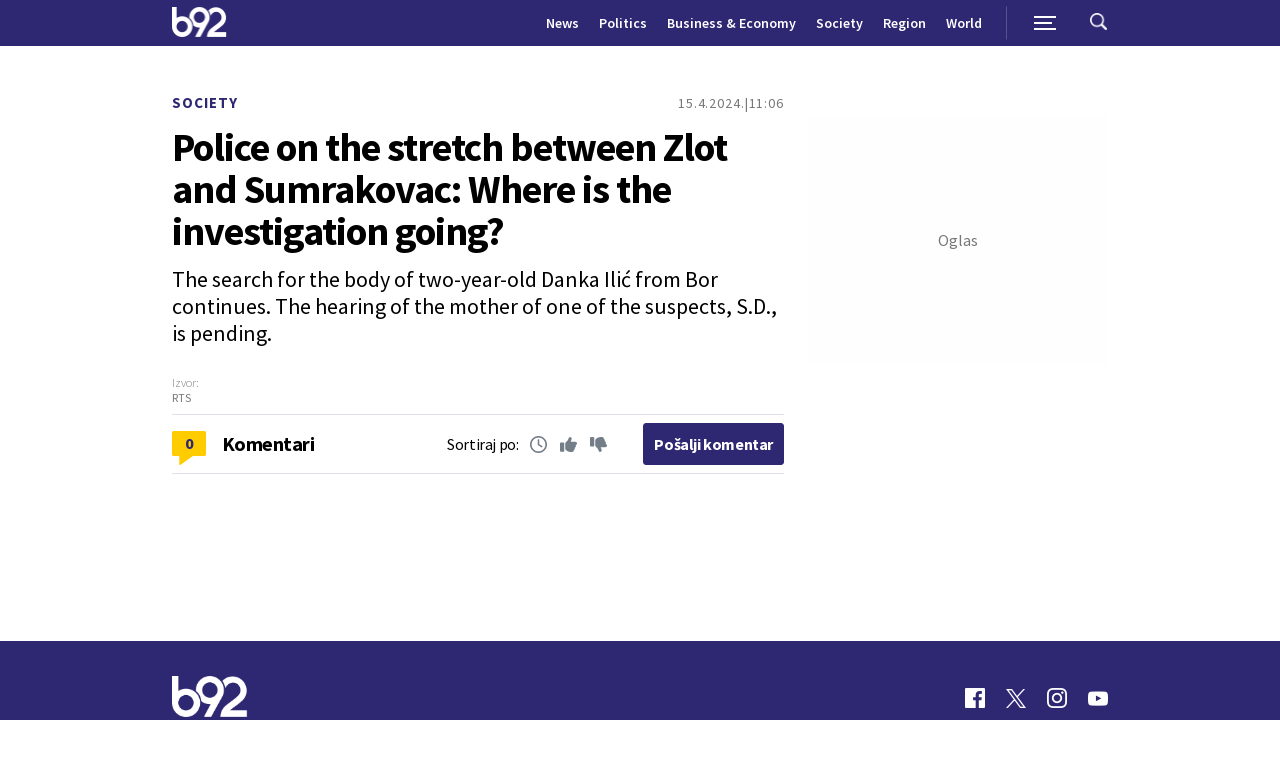

--- FILE ---
content_type: text/html; charset=UTF-8
request_url: https://www.b92.net/svi-komentari/13934
body_size: 16290
content:
<!DOCTYPE html>
<html lang="sr">
<head>

    
    <title>Svi komentari -  Police on the stretch between Zlot and Sumrakovac: Where is the investigation going?  -  B92</title>
    <meta charset="UTF-8">

    <meta name="viewport" content="width=device-width, initial-scale=1.0">
    <meta name="app-context" content="page">
    <meta name="robots" content="max-image-preview:large">
    
                    <meta name="type" content="Vesti">
    <meta name="author" content="B92">
    <meta name="description" content="The search for the body of two-year-old Danka Ilić from Bor continues. The hearing of the mother of one of the suspects, S.D., is pending.">
    <meta name="keywords" content="B92, najnovije vesti">
    
            <meta name="theme-color" content="#2e2873">
            <meta name="locale" content="sr_RS">
    <meta name="url" content="https://www.b92.net/svi-komentari/13934">
    <meta name="image" content="https://www.b92.net/data/images/2024-04-09/15481_tan2024-03-2916232293-4-1_f.jpg" />

    

    <link rel="canonical" href="https://www.b92.net/svi-komentari/13934">

    
    
    <!-- UPSCORE LANDING START -->
    <script> (function(u,p,s,c,r){u[r]=u[r]||function(p){(u[r].q=u[r].q||[]).push(p)},u[r].ls=1*new Date();
        var a=p.createElement(s),m=p.getElementsByTagName(s)[0];a.async=1;a.src=c;m.parentNode.insertBefore(a,m) })
        (window,document,'script','//files.upscore.com/async/upScore.js','upScore');
            upScore({
        config:{
            domain: 'b92.net',
            article: '#article-content',
            track_positions: true
        },
        data: {
                    section: 'English',
                    taxonomy: 'Society,Specijal: English, Danka Ilić, Police, Disappearance of Danka Ilić,RTS',
            object_id: '13934-com',
            pubdate: '2024-04-15T11:06:00+02:00',
            author: 'BJ139',
            object_type: 'comments',
        }});
    </script>
    <!-- UPSCORE LANDING END -->

    
    <meta property="og:title" content='Police on the stretch between Zlot and Sumrakovac: Where is the investigation going?'>
    <meta property="og:locale" content="sr_RS">
    <meta property="og:type" content="Vesti">
    <meta property="og:url" content='https://www.b92.net/svi-komentari/13934'>
    <meta property="og:image" content="https://www.b92.net/data/images/2024-04-09/15481_tan2024-03-2916232293-4-1_f.jpg" />
    <meta property="og:keywords" content="B92, najnovije vesti">
    <meta property="og:description" content="The search for the body of two-year-old Danka Ilić from Bor continues. The hearing of the mother of one of the suspects, S.D., is pending.">
    <meta property="og:site_name" content="B92.net">
    <meta property="og:theme-color" content="#FF4B51">
    

    <meta name="twitter:title" content='Police on the stretch between Zlot and Sumrakovac: Where is the investigation going?'>
    <meta name="twitter:locale" content="sr_RS">
    <meta name="tw:type" content="Vesti">
    <meta name="twitter:url" content="https://www.b92.net/svi-komentari/13934">
    <meta name="twitter:keywords" content="B92, najnovije vesti">
    <meta name="twitter:description" content="The search for the body of two-year-old Danka Ilić from Bor continues. The hearing of the mother of one of the suspects, S.D., is pending.">
    <meta name="twitter:theme-color" content="#FF4B51">
    <meta name="twitter:image" content="https://www.b92.net/data/images/2024-04-09/15481_tan2024-03-2916232293-4-1_f.jpg" />
    <meta property="fb:pages" content="293558305836">

    
    <!--ios compatibility-->
    <meta name="apple-mobile-web-app-capable" content="yes">
    <meta name="apple-mobile-web-app-title" content='Svi komentari -  Police on the stretch between Zlot and Sumrakovac: Where is the investigation going?  -  B92'>
    <link rel="apple-touch-icon" href="/files/b92/img/icons/apple-icon-144x144.png">

    <!--Android compatibility-->
    <meta name="mobile-web-app-capable" content="yes">
    <meta name="application-name" content='Svi komentari -  Police on the stretch between Zlot and Sumrakovac: Where is the investigation going?  -  B92'>

        <script src="https://js.hcaptcha.com/1/api.js?hl=sr" async defer></script>

    <meta name="msapplication-TileColor" content="#312670">
    <meta name="msapplication-TileImage" content="/files/b92/img/icons/ms-icon-144x144.png">

        <script type="application/ld+json">
    {
        "@context": "http://schema.org",
        "@type": "NewsArticle",
        "mainEntityOfPage": {
            "@type": "WebPage",
            "@id": "https://www.b92.net/english/society/13934/police-on-the-stretch-between-zlot-and-sumrakovac-where-is-the-investigation-going/vest"
        },
        "headline": "Police on the stretch between Zlot and Sumrakovac: Where is the investigation going?",
        "articleBody": "She has been called as a witness to say everything she knows about this case, but, given that she has the status of a privileged witness, she can refuse to testify.Her husband, R.D. is suspected of helping D.D. with his younger&amp;nbsp;son&amp;nbsp;to hide the body of a two-year-old girl from Bor whom he and S.D. killed with company&amp;#39;s&amp;nbsp;vehicle.Meanwhile, the brother of the suspect D.D. died in custody.The police and gendarmerie are searching the area from the village of Zlot, towards the village of Sumrakovac, where there are several landfills and water tanks. One of the murder suspects admitted during the hearing that he moved the body, which complicates the work of the police.Members of the Criminal Police Directorate (UKP) from Belgrade and Bor are working intensively to find the body of little Danka and establish all the facts and circumstances related to this case, and 50 members of the Gendarmerie joined the search from the village of Zlot to the place of Sumrakovac.Two-year-old Danka Ilić disappeared on March 26 on the family property.",
        "wordCount": 186,
        "image":
            [
                "https://www.b92.net/data/images/2024-04-09/15481_tan2024-03-2916232293-4-1_orig.jpg",
                "https://www.b92.net/data/images/2024-04-09/15481_tan2024-03-2916232293-4-1_s.jpg",
                "https://www.b92.net/data/images/2024-04-09/15481_tan2024-03-2916232293-4-1_f.jpg"
            ],
        "datePublished": "2024-04-15T11:06:00+02:00",
        "dateModified": "2024-04-15T11:06:00+02:00",
        "author": {
            "@type": "Person",
            "name": "RTS",
            "url" : ""
        },
        "description": "The search for the body of two-year-old Danka Ilić from Bor continues. The hearing of the mother of one of the suspects, S.D., is pending."
        

    }
</script>

    
            <meta http-equiv="refresh" content="900" >
    

    <link rel="icon" type="image/png" href="/files/b92/img/icons/android-icon-192x192.png">

            <link rel="icon" type="image/x-icon" href="/files/b92/favicon.ico">
    
    <!--CSS FILES-->
    <link rel="preconnect" href="https://fonts.googleapis.com">
    <link rel="preconnect" href="https://fonts.gstatic.com" crossorigin>
            <link href="https://fonts.googleapis.com/css2?family=Barlow+Semi+Condensed:wght@700&family=Barlow:wght@500&family=Source+Sans+Pro:ital,wght@0,300;0,400;0,600;0,700;1,400;1,600&family=Noto+Sans:wght@400&family=Poppins:wght@300;400;500;600;700&display=swap" rel="stylesheet">
    
    
    <link href="https://b92s.net/v5/css/videojs.b92.css?v=7" rel="stylesheet" type="text/css" />
    <link rel="stylesheet" type="text/css" href="https://b92s.net/video.js/video-js.min.css?v=7">
    <link rel="stylesheet" type="text/css" href="https://b92s.net/video.js/videojs-contrib-ads/videojs-contrib-ads.css?v=7">
    <link rel="stylesheet" type="text/css" href="https://b92s.net/video.js/videojs-contrib-ads/videojs.ads.css?v=7">
    <link rel="stylesheet" type="text/css" href="https://b92s.net/video.js/videojs-ima/videojs.ima.css?v=7">
    

    
                        <link href="/files/b92/css/owl.carousel.css?v=7" rel="stylesheet" type="text/css" />
            <link href="/files/b92/css/swiper.bundle.min.css?v=7" rel="stylesheet" type="text/css" />
            <link href="/files/b92/css/jquery.fancybox.min.css?v=7" rel="stylesheet" type="text/css" />
                        
                                    <link href="/files/b92/css/single-news.css?v=7" rel="stylesheet" type="text/css" />
                    
        
        

    <link rel="stylesheet" href="/files/custom.css?v=7">

        
    
            <!-- (C)2000-2024 Gemius SA - gemiusPrism  / b92.net/b92.net NOVO -->
        <script type="text/javascript">
            var pp_gemius_identifier = '0muV7_tOkU1KgBjG_YgmYXZ3PxO1Bvs7Bs3cYFrAlOD.p7';
            // lines below shouldn't be edited
            function gemius_pending(i) { window[i] = window[i] || function() {var x = window[i+'_pdata'] = window[i+'_pdata'] || []; x[x.length]=Array.prototype.slice.call(arguments, 0);};};
            (function(cmds) { var c; while(c = cmds.pop()) gemius_pending(c)})(['gemius_cmd', 'gemius_hit', 'gemius_event', 'gemius_init', 'pp_gemius_hit', 'pp_gemius_event', 'pp_gemius_init']);
            window.pp_gemius_cmd = window.pp_gemius_cmd || window.gemius_cmd;
            (function(d,t) {try {var gt=d.createElement(t),s=d.getElementsByTagName(t)[0],l='http'+((location.protocol=='https:')?'s':''); gt.setAttribute('async','async');
            gt.setAttribute('defer','defer'); gt.src=l+'://gars.hit.gemius.pl/xgemius.js'; s.parentNode.insertBefore(gt,s);} catch (e) {}})(document,'script');
        </script>
        <script type="text/javascript">

    let data = {
        'taxonomy' : "Society,Specijal: English, Danka Ilić, Police, Disappearance of Danka Ilić,RTS",
    };

    window.dataLayer = window.dataLayer ?? [];
    window.dataLayer.push(data);
</script>

    <!-- Google Tag Manager -->
    <script>(function(w,d,s,l,i){w[l]=w[l]||[];w[l].push({'gtm.start':
    new Date().getTime(),event:'gtm.js'});var f=d.getElementsByTagName(s)[0],
    j=d.createElement(s),dl=l!='dataLayer'?'&l='+l:'';j.async=true;j.src=
    'https://www.googletagmanager.com/gtm.js?id='+i+dl;f.parentNode.insertBefore(j,f);
    })(window,document,'script','dataLayer','GTM-K88DKZX');</script>
    <!-- End Google Tag Manager -->

    

    
            <script>

            let adsKeywords = {"pageType":"comments","articleId":13934,"bannerSafe":"1","section":"B92","articleCategory":"English","articleSubcategory":"Society","source":["RTS"],"pubdate":"2024-04-15 11:06:00","author":"BJ139","articleTags":["Specijal: English","Danka Ilić","Police","Disappearance of Danka Ilić"]};

        </script>
        <!-- DIDOMI CMP START -->
<script type="text/javascript">window.gdprAppliesGlobally=true;(function(){function n(e){if(!window.frames[e]){if(document.body&&document.body.firstChild){var t=document.body;var r=document.createElement("iframe");r.style.display="none";r.name=e;r.title=e;t.insertBefore(r,t.firstChild)}else{setTimeout(function(){n(e)},5)}}}function e(r,a,o,s,c){function e(e,t,r,n){if(typeof r!=="function"){return}if(!window[a]){window[a]=[]}var i=false;if(c){i=c(e,n,r)}if(!i){window[a].push({command:e,version:t,callback:r,parameter:n})}}e.stub=true;e.stubVersion=2;function t(n){if(!window[r]||window[r].stub!==true){return}if(!n.data){return}var i=typeof n.data==="string";var e;try{e=i?JSON.parse(n.data):n.data}catch(t){return}if(e[o]){var a=e[o];window[r](a.command,a.version,function(e,t){var r={};r[s]={returnValue:e,success:t,callId:a.callId};if(n.source){n.source.postMessage(i?JSON.stringify(r):r,"*")}},a.parameter)}}if(typeof window[r]!=="function"){window[r]=e;if(window.addEventListener){window.addEventListener("message",t,false)}else{window.attachEvent("onmessage",t)}}}e("__uspapi","__uspapiBuffer","__uspapiCall","__uspapiReturn");n("__uspapiLocator");e("__tcfapi","__tcfapiBuffer","__tcfapiCall","__tcfapiReturn");n("__tcfapiLocator");(function(e){var t=document.createElement("link");t.rel="preconnect";t.as="script";var r=document.createElement("link");r.rel="dns-prefetch";r.as="script";var n=document.createElement("link");n.rel="preload";n.as="script";var i=document.createElement("script");i.id="spcloader";i.type="text/javascript";i["async"]=true;i.charset="utf-8";var a="https://sdk.privacy-center.org/"+e+"/loader.js?target="+document.location.hostname;if(window.didomiConfig&&window.didomiConfig.user){var o=window.didomiConfig.user;var s=o.country;var c=o.region;if(s){a=a+"&country="+s;if(c){a=a+"&region="+c}}}t.href="https://sdk.privacy-center.org/";r.href="https://sdk.privacy-center.org/";n.href=a;i.src=a;var d=document.getElementsByTagName("script")[0];d.parentNode.insertBefore(t,d);d.parentNode.insertBefore(r,d);d.parentNode.insertBefore(n,d);d.parentNode.insertBefore(i,d)})("5d4f9a97-bbaf-43db-8979-d91911adce82")})();</script>
<script type="text/javascript">
window.didomiConfig = {
    user: {
        bots: {
            consentRequired: false,
            types: ['crawlers', 'performance'],
            // https://developers.didomi.io/cmp/web-sdk/consent-notice/bots
            extraUserAgents: ['cXensebot', 'Lighthouse'],
        }
    }
};
</script>
<!-- DIDOMI CMP END --><style>
.single-news-content .banner-responsive {
	flex-direction:  column;
}
.single-news-content .banner-responsive > * {
	width: auto !important;
}
.single-news-content .banner-responsive .banner-wrapper {
	width: 100%;
}
.single-news-content .banner-responsive .banner-wrapper .banner-inner {
	    display: flex;
	    flex-wrap: wrap;
    justify-content: space-around;
}
.single-news-content .banner-responsive .banner-wrapper .banner-inner div {
	margin-bottom: 10px;
}
@media screen and (max-width: 991px){
	.lupon-sticky { bottom: 70px !important;}
}
</style>
                                                                                                                    <script type="text/javascript">
    (function(c,l,a,r,i,t,y){
        c[a]=c[a]||function(){(c[a].q=c[a].q||[]).push(arguments)};
        t=l.createElement(r);t.async=1;t.src="https://www.clarity.ms/tag/"+i;
        y=l.getElementsByTagName(r)[0];y.parentNode.insertBefore(t,y);
    })(window, document, "clarity", "script", "fqzxjiy0w7");
</script>
                                                                                                                    <!--Google Ad Manager GAM start-->
<script async='async' src='https://www.googletagservices.com/tag/js/gpt.js'></script>
    <script async src="https://adxbid.info/b92net_specijal_english.js" ></script>

<script>


  let adOceanKeys = [];
  adOceanKeys.push(adsKeywords['section'], adsKeywords['articleCategory'],adsKeywords['articleSubcategory'], adsKeywords['articleId']);
  adOceanKeys = adOceanKeys.concat(adsKeywords['articleTags']);

  var googletag = googletag || {};
  googletag.cmd = googletag.cmd || [];
</script>
<script>
  googletag.cmd.push(function() {
    //mapping
    var mappingMobile = googletag.sizeMapping().
    addSize([0, 0], [[320, 100], [320, 50], [300, 250], [300, 100], [250, 250],[1, 1], 'fluid']).
    build();
    // slots
    var gptAdSlots = [];

    gptAdSlots[0] = googletag.defineSlot('/1092830/B92_AdX_mobile_top_parent/B92_AdX_Mobile_Top_English', [[300, 250],[300, 100], [320, 50], [320, 100]], 'div-gpt-ad-1709219602019-0').
    defineSizeMapping(mappingMobile).
    addService(googletag.pubads());
    gptAdSlots[1] = googletag.defineSlot('/1092830/b92_adx_mobile_1_parent/b92_adx_mobile_1_english', [[300, 250],[300, 100], [320, 50], [320, 100]], 'div-gpt-ad-1709219605808-0').
    defineSizeMapping(mappingMobile).
    addService(googletag.pubads());
    gptAdSlots[2] = googletag.defineOutOfPageSlot('/1092830/Web_Interstitial', googletag.enums.OutOfPageFormat.INTERSTITIAL).
    defineSizeMapping(mappingMobile).
    addService(googletag.pubads());
    gptAdSlots[3] = googletag.defineSlot('/21836280021/adxp_b92_net_sticky',  [[320, 100], [728, 90], [320, 50], [970, 90]], 'adxp_b92_net_sticky').addService(googletag.pubads());   
    gptAdSlots[4] =    googletag.defineSlot('/1092830/1x1', [1, 1], 'div-gpt-ad-1717589365473-0').addService(googletag.pubads());
    if(adsKeywords.pageType != "article"){
  gptAdSlots[5] = googletag.defineSlot('/1092830/b92_adx_mobile_2_parent/b92_adx_mobile_2_english', [[300, 250],[300, 100], [320, 50], [320, 100]], 'div-gpt-ad-1709219609380-0').
    defineSizeMapping(mappingMobile).
    addService(googletag.pubads());
    gptAdSlots[6] = googletag.defineSlot('/1092830/b92_adx_mobile_3_parent/b92_adx_mobile_3_english', [[300, 250],[300, 100], [320, 50], [320, 100]], 'div-gpt-ad-1709219613197-0').
    defineSizeMapping(mappingMobile).
    addService(googletag.pubads());
    }else{
    gptAdSlots[5] = googletag.defineSlot('/1092830/b92_under_article_1_parent/b92_under_article_1_english', [[300, 250], [300, 100]], 'div-gpt-ad-1709207408106-0').
    addService(googletag.pubads());
    gptAdSlots[6] = googletag.defineSlot('/1092830/b92_under_article_2_parent/b92_under_article_2_english', [[300, 250], [300, 100]], 'div-gpt-ad-1709207409917-0').
    addService(googletag.pubads());
    }
    
    googletag.pubads().setTargeting("section", adsKeywords['section']);
    // start
    googletag.pubads().setTargeting("section", adsKeywords['section']);
    googletag.pubads().setTargeting("category", adsKeywords['articleCategory']);
    googletag.pubads().setTargeting("tag", adsKeywords['articleTags']);
    googletag.pubads().setTargeting("id", adsKeywords['articleId']);
    googletag.pubads().disableInitialLoad();
    googletag.pubads().enableSingleRequest();
    googletag.pubads().collapseEmptyDivs(true,true);
    /*googletag.pubads().enableLazyLoad({
        fetchMarginPercent: 200,
        renderMarginPercent: 100,
        mobileScaling: 2.0
    });*/
    googletag.enableServices();
  });
</script>
<!--Google Ad Manager GAM end--><script type="text/javascript" src="//b92rs.adocean.pl/files/js/ado.js"></script>
<script type="text/javascript">
/* (c)AdOcean 2003-2024 */
        if(typeof ado!=="object"){ado={};ado.config=ado.preview=ado.placement=ado.master=ado.slave=function(){};}
        ado.config({mode: "old", xml: false, consent: true, characterEncoding: true});
        ado.preview({enabled: true, emiter: "b92rs.adocean.pl", id: "w8qbmKoFSE48rQlJpcC0cBz8s_HGPjI3bj.mBWRwSqf.E7"});
</script>
<!-- start master -->
<script type="text/javascript">
/* (c)AdOcean 2003-2024, MASTER: b92.net.B92.net NOVO.B92.net.English */
ado.master({id: 'FsDhgiMirGcwiRHuPXwet2R3PD2Con.t3Fw2sDI65lj.w7', server: 'b92rs.adocean.pl', keys: adOceanKeys});
</script>
<!--  end master  -->
                                                                                                                    <!--<head>-->
<script>
  var esadt;esadt||((esadt=esadt||{}).cmd=esadt.cmd||[],function(){var t=document.createElement("script");t.async=!0,t.id="esadt",t.type="text/javascript";var e="https:"==document.location.protocol;t.src=(e?"https:":"http:")+"///sspjs.eskimi.com/esadt.js",(e=document.getElementsByTagName("script")[0]).parentNode.insertBefore(t,e)}());
</script>
<!--</head>-->
                                                                                                                    <style>
@media (min-width: 992px) {
    .header-custom-wrapper .header-custom .header-logo.logo-desktop {
        display: block;
        padding: 0;
    }
}
.header-custom-wrapper .header-custom .header-logo img {
    width: 55px;
    height: auto;
}
<style>
                                                
    


</head>

<body>
  <!-- Google Tag Manager (noscript) -->
    <noscript><iframe src="https://www.googletagmanager.com/ns.html?id=GTM-PHVNJCRH" height="0" width="0" style="display:none;visibility:hidden"></iframe></noscript>
    <!-- End Google Tag Manager (noscript) --><!-- End Google Tag Manager (noscript) -->
    
    
    
    <style>
    /* NA STRANAMA KOJE IMAJU POSEBNU BOJU KATEGORIJE OVDE ISPISATI HEX ODREDJENE BOJE ILI ISPOD UNETI URL DO BACKGROUND SLIKE*/
    :root {
        --categoryColor: #03298C;
        --activeItemColor: #ffda00;
    }
    div.header-wrapper > a.header-logo {
        padding: 5px;
    }
    .header-logo.main-header img {
        height: auto;
    }

    .b92-btn {
                display: inline-block;
                padding: 15px 30px 12px 30px;
                background-color: #2e2873;
                border-radius: 6px;
                margin-bottom: 50px;
                color:#fff;
                font-weight:bold;
            }
    .header-desktop-menu .menu-item {
        margin-right:20px !important;
    }

    @media(min-width:992px){
        .snnp{
            margin-top: -10px;
        }
    }
    @media(max-width:991px){
        .snnp{
            margin-top: -7px;
        }
    }
</style>

            
            <!-- U INLINE STYLE ISPISATI HEX BOJU (background-color:#03298C) POZADINE ZA HEADER
ILI URL DO POZADINSKE SLIKE (background-image: url('img/backgrounds/header-bg.png'));
AKO NE BUDE DEFINISANO, POZADINA CE BITI BOJA DEFINISANA U ROOT NA VRHU -->

<div class="header-custom-wrapper">
<header class="header-custom" style="background-color:#2e2873; background-image: url(''), url('');">
    <div class="container">
        <div class="header-wrapper">

                            <a href="https://www.b92.net/specijal/3/english" class="header-logo logo-mobile">
                    <img src="/files/b92/img/logo-b92.png" alt="Logo" width="130" height="auto">
                </a>
                <a href="https://www.b92.net/specijal/3/english" class="header-logo logo-desktop">
                    <img src="/files/b92/img/logo-b92.png" alt="Logo" width="200" height="auto">
                </a>
                                    <ul class="header-desktop-menu">

                                                                                                                                            
                                                                                                <li class="menu-item">
                                        <a href="/specijal/english/12/news" class="menu-link " style="color:#ffffff">News</a>
                                    </li>
                                                                                                                            

                                                         

                                                                                                                                        
                                                                                                <li class="menu-item">
                                        <a href="/specijal/english/13/politics" class="menu-link " style="color:#ffffff">Politics</a>
                                    </li>
                                                                                                                            

                                                         

                                                                                                                                        
                                                                                                <li class="menu-item">
                                        <a href="/specijal/english/14/businesseconomy" class="menu-link " style="color:#ffffff">Business &amp; Economy</a>
                                    </li>
                                                                                                                            

                                                         

                                                                                                                                        
                                                                                                <li class="menu-item">
                                        <a href="/specijal/english/15/society" class="menu-link " style="color:#ffffff">Society</a>
                                    </li>
                                                                                                                            

                                                         

                                                                                                                                        
                                                                                                <li class="menu-item">
                                        <a href="/specijal/english/17/region" class="menu-link " style="color:#ffffff">Region</a>
                                    </li>
                                                                                                                                                                                                

                                                         

                                                                                                                                        
                                                                                                <li class="menu-item">
                                        <a href="/specijal/english/18/world" class="menu-link " style="color:#ffffff">World</a>
                                    </li>
                                                                                                                            

                                                         

                                                                                                    </ul>
                                        <a href="https://www.b92.net/najnovije-vesti" class="search-link">
                <img src="/files/b92/img/icons/zoom.png" alt="Search" width="17" height="17">
            </a>

            
                            <div class="navbar-toggler">
                    <span></span>
                    <span></span>
                    <span></span>
                </div>
            
            <a href="https://www.b92.net" class="b92-logo">
                <img src="/files/b92/img/logo-b92.png" alt="Logo" width="36" height="19">
            </a>
        </div>
    </div>


    <div class="new-live-news">
        <span class="new-live-btn">Nova vest</span>
    </div>
</header>
</div>
<div class="header-menu-bg"></div>

            <div class="header-aditional-menu">
            <div class="header-aditional-menu-inner">
                <span class="close-menu">
                    <img src="/files/b92/img/icons/close-purple.png" alt="X" width="auto" height="auto">
                </span>

                                    <ul class="header-menu">
                        <li class="menu-item">
                                                                                                    <a href="/specijal/english/11/homepage" class="menu-link active">Homepage
                                                                                                        </a>
                                                                                                            <a href="/specijal/english/12/news" class="menu-link active">News
                                                                                                        </a>
                                                                                                            <a href="/specijal/english/13/politics" class="menu-link active">Politics
                                                                                                        </a>
                                                                                                            <a href="/specijal/english/14/businesseconomy" class="menu-link active">Business &amp; Economy
                                                                                                        </a>
                                                                                                            <a href="/specijal/english/15/society" class="menu-link active">Society
                                                                                                        </a>
                                                                                                            <a href="/specijal/english/17/region" class="menu-link active">Region
                                                                                                        </a>
                                                                                                            <a href="/specijal/english/18/world" class="menu-link active">World
                                                                                                        </a>
                                                                                                                        </li>
                    </ul>
                            </div>
                            <a href="https://www.b92.net" class="b92-btn">Go to Serbian edition</a>
                        <div class="app-links">
                <a href="https://play.google.com/store/apps/details?id=net.b92.android.brisbane&amp;hl=en&amp;gl=US" aria-label="Google Play">
                    <img src="/files/b92/img/googleplay.webp" alt="Google Play" width="auto" height="auto">
                </a>
                <a href="https://apps.apple.com/us/app/b92/id513918593" aria-label="App Store">
                    <img src="/files/b92/img/appstore.webp" alt="App Store" width="auto" height="auto">
                </a>
            </div>
        </div>
    

<!-- DODATI KLASU .HEADER-CUSTOM-MAIN AKO JE STRANICA SA CUSTOM HEADER-OM -->

    
    <main class=header-custom-main>

        <style>
    .single-comment .single-comment .single-comment {
        padding:0px !important;
    }
    .remove-right-border {
        border:0 !important;
    }
</style>

<!-- banner code for billboard-1-desktop -->
                    <div class="banner bnr-desktop">
                        <div class='banner-wrapper'>
                            <div class='banner-inner '>
                            <div id="adoceanb92rswfnnnighcy"></div>
<script type="text/javascript">
/* (c)AdOcean 2003-2024, b92.net.B92.net NOVO.B92.net.English.BillboardPush */
ado.slave('adoceanb92rswfnnnighcy', {myMaster: 'FsDhgiMirGcwiRHuPXwet2R3PD2Con.t3Fw2sDI65lj.w7' });
</script>
                            </div>
                        </div>
                    </div>
                                                            
    


    <section class="single-news comments-page">
        <div class="container">
            <div class="layout">
                <div class="main-content">
                    <div class="single-news-header">
                        <a href="https://www.b92.net/english/society"
                            class="single-news-category">Society</a>
                                                            <a href="https://www.b92.net/svi-komentari/13934" class="single-news-comments-number">0</a>
                                                                                <div class="single-news-time">
                                <p class="single-news-date">15.4.2024.</p>
                                <p class="single-news-hour">11:06</p>
                            </div>
                                                <h1 class="single-news-title">
                            
                            <a href="https://www.b92.net/english/society/13934/police-on-the-stretch-between-zlot-and-sumrakovac-where-is-the-investigation-going/vest">
                                
                                                                Police on the stretch between Zlot and Sumrakovac: Where is the investigation going?
                            </a>
                        </h1>
                        <p class="single-news-short-description">The search for the body of two-year-old Danka Ilić from Bor continues. The hearing of the mother of one of the suspects, S.D., is pending.</p>
                            
                                                        
                                                                                                <p class="single-news-source">Izvor: <span>RTS</span></p>
                                                                                                                                                        <figure class="single-news-lead-image">
                                    <picture>
                                                                                    <source
                                                srcset="/data/images/2024-04-09/15481_tan2024-03-2916232293-4-1_f.webp?timestamp=1713172153"
                                                media="(min-width: 1265px)" type="image/webp">
                                                                                    <source
                                                srcset="/data/images/2024-04-09/15481_tan2024-03-2916232293-4-1_kfl.webp?timestamp=1713172153"
                                                media="(min-width: 992px)" type="image/webp">
                                                                                    <source
                                                srcset="/data/images/2024-04-09/15481_tan2024-03-2916232293-4-1_f.webp?timestamp=1713172153"
                                                media="(min-width: 768px)" type="image/webp">
                                                                                    <source
                                                srcset="/data/images/2024-04-09/15481_tan2024-03-2916232293-4-1_kfl.webp?timestamp=1713172153"
                                                media="(min-width: 560px)" type="image/webp">
                                                                                    <source
                                                srcset="/data/images/2024-04-09/15481_tan2024-03-2916232293-4-1_ig.webp?timestamp=1713172153"
                                                media="(min-width: 100px)" type="image/webp">
                                                                                <img src="/data/images/2024-04-09/15481_tan2024-03-2916232293-4-1_f.jpg?timestamp=1713172153"
                                            alt="Police on the stretch between Zlot and Sumrakovac: Where is the investigation going?"
                                            srcset="/data/images/2024-04-09/15481_tan2024-03-2916232293-4-1_f.jpg?timestamp=1713172153"
                                            class="lazyload">
                                        <span class="image-source">TANJUG/RADE PRELIĆ</span>
                                        
                                    </picture>
                                </figure>

                                <div class="single-news-share">
    <p>Podeli:</p>
    <a href="https://facebook.com/sharer.php?u=https%3A%2F%2Fwww.b92.net%2Fsvi-komentari%2F13934" target="_blank">
        <svg width='16' height="16">
            <use xlink:href="/files/b92/fontawesome/brands.svg#square-facebook"></use>
        </svg>
    </a>
            <a href="https://twitter.com/intent/tweet?text=Police+on+the+stretch+between+Zlot+and+Sumrakovac%3A+Where+is+the+investigation+going%3F+via+%40b92vesti&url=https%3A%2F%2Fwww.b92.net%2Fsvi-komentari%2F13934" target="_blank">
            <svg width='19' height="16">
                <use xlink:href="/files/b92/fontawesome/brands.svg#x-twitter"></use>
            </svg>
        </a>
        <a href="javascript:;" type="button" onclick="Copy();">
        <svg width='18' height="14">
            <use xlink:href="/files/b92/fontawesome/solid.svg#link"></use>
        </svg>
    </a>
    <a href="mailto:?subject=Police on the stretch between Zlot and Sumrakovac: Where is the investigation going?&body=https://www.b92.net/english/society/13934/police-on-the-stretch-between-zlot-and-sumrakovac-where-is-the-investigation-going/vest" target="_blank">
        <svg width='18' height="15">
            <use xlink:href="/files/b92/fontawesome/solid.svg#envelope"></use>
        </svg>
    </a>
    <a href="https://linkedin.com/shareArticle?mini=true&url=https%3A%2F%2Fwww.b92.net%2Fsvi-komentari%2F13934"
        class='fab fa-linkedin-in' target="_blank">
        <svg width='17' height="16">
            <use xlink:href="/files/b92/fontawesome/brands.svg#linkedin-in"></use>
        </svg>
    </a>
</div>
<script>
    function Copy() {
        var dummy = document.createElement('input'),
            text = window.location.href;
        document.body.appendChild(dummy);
        dummy.value = text;
        dummy.select();
        document.execCommand('copy');
        document.body.removeChild(dummy);
    }
</script>
                                                    </div>
                    <section class="news-comments" id='comments'>
                        <div class="comments-header">
                            <h4 class="section-title comments-title">
                                <a href="https://www.b92.net/svi-komentari/13934" class="single-news-comments-number">0</a>
                                <span>Komentari</span>
                            </h4>
                            <div class="sort-comments">
                                <p>Sortiraj po:</p>
                                <a class="sort-comments-button" data-code="time">
                                    <svg width='17' height="17">
                                        <use xlink:href="/files/b92/fontawesome/regular.svg#clock"></use>
                                    </svg>
                                </a>
                                <a class="sort-comments-button" data-code="positive_votes">
                                    <svg width='17' height="17">
                                        <use xlink:href="/files/b92/fontawesome/solid.svg#thumbs-up"></use>
                                    </svg>
                                </a>
                                <a class="sort-comments-button" data-code="negative_votes">
                                    <svg width='17' height="17">
                                        <use xlink:href="/files/b92/fontawesome/solid.svg#thumbs-down"></use>
                                    </svg>
                                </a>
                            </div>
                            <a href="https://www.b92.net/ostavi-komentar/13934" class="btn purple-btn">Pošalji komentar</a>
                        </div>
                        <div class="news-comments-body">
                            
                        </div>
                        
                    </section>
                </div>
                <div class="sidebar">
                    <!-- banner code for sidebar1-desktop -->
                    <div class="banner bnr-desktop">
                        <div class='banner-wrapper'>
                            <div class='banner-inner '>
                            <div id="adoceanb92rslamqfmrguz"></div>
<script type="text/javascript">
/* (c)AdOcean 2003-2024, b92.net.B92.net NOVO.B92.net.English.300x250 */
ado.slave('adoceanb92rslamqfmrguz', {myMaster: 'FsDhgiMirGcwiRHuPXwet2R3PD2Con.t3Fw2sDI65lj.w7' });
</script>
                            </div>
                        </div>
                    </div>
                                                            
    


                </div>
            </div>
        </div>
    </section>

    </main>
    <div class='container'>
        <div class='banner-responsive'>
                                    <!-- banner code for widget -->
                    <div class="banner ">
                        <div class='banner-wrapper'>
                            <div class='banner-inner'>
                            <div id="adoceanb92rsscrtptounk"></div>
<script type="text/javascript">
/* (c)AdOcean 2003-2024, b92.net.B92.net NOVO.B92.net.English.300x250_4 */
ado.slave('adoceanb92rsscrtptounk', {myMaster: 'FsDhgiMirGcwiRHuPXwet2R3PD2Con.t3Fw2sDI65lj.w7' });
</script><div id="adoceanb92rspdikdrijoj"></div>
<script type="text/javascript">
/* (c)AdOcean 2003-2024, b92.net.B92.net NOVO.B92.net.English.300x250_5 */
ado.slave('adoceanb92rspdikdrijoj', {myMaster: 'FsDhgiMirGcwiRHuPXwet2R3PD2Con.t3Fw2sDI65lj.w7' });
</script>
                            </div>
                        </div>
                    </div>
                                    <!-- banner code for widget -->
                    <div class="banner ">
                        <div class='banner-wrapper'>
                            <div class='banner-inner'>
                            <!-- /1092830/1x1 -->
<div id='div-gpt-ad-1717589365473-0'>
  <script>
    googletag.cmd.push(function() { googletag.display('div-gpt-ad-1717589365473-0'); });
  </script>
</div>
                            </div>
                        </div>
                    </div>
                            </div>
            
    


    </div>
    
    

        <div class='container'>
            </div>
    
    <div class='container'>
            </div>


    <footer>
    <div class="container">
            <div class="footer-wrapper">
                    <div class="footer-top">
                            <a href="https://www.b92.net" class="footer-logo">
                                    <img src="/files/b92/img/logo-b92.png" alt="b92" width="76" height="42">
                            </a>
                            <div class="social-box">
                                    <a href="https://www.facebook.com/B92vesti/" aria-label="Facebook">
                                            <img src="/files/b92/img/icons/facebook.png" alt="facebook icon" width="20" height="20">
                                    </a>
                                    <a href="https://twitter.com/b92vesti/" aria-label="Twitter">
                                            <img src="/files/b92/img/icons/twitter-x.png" alt="twitter icon" width="20" height="20">
                                    </a>
                                    <a href="https://www.instagram.com/b92net/" aria-label="Instagram">
                                            <img src="/files/b92/img/icons/instagram.png" alt="instagram icon" width="20" height="20">
                                    </a>
                                    <a href="https://www.youtube.com/@B92TV" aria-label="Youtube">
                                            <img src="/files/b92/img/icons/youtube.png" alt="youtube icon" width="20" height="20">
                                    </a>
                            </div>
                    </div>
                    <div class="footer-menu-app-wrapper">
                            <div class="footer-menu-wrapper">
                                                                            <ul class="footer-category-menu">
                                                                                            <li class="menu-item">

                                                                                                            <a href="https://www.b92.net/info"
                                                        class="menu-link">Info</a>
                                                                                                    </li>
                                                                                            <li class="menu-item">

                                                                                                            <a href="https://www.b92.net/sport" class="menu-link">
                                                            Sport
                                                        </a>
                                                                                                    </li>
                                                                                            <li class="menu-item">

                                                                                                            <a href="https://www.b92.net/biz" class="menu-link">
                                                            Biz
                                                        </a>
                                                                                                    </li>
                                                                                            <li class="menu-item">

                                                                                                            <a href="https://www.b92.net/zivot"
                                                        class="menu-link">Život</a>
                                                                                                    </li>
                                                                                            <li class="menu-item">

                                                                                                            <a href="https://www.b92.net/zdravlje"
                                                        class="menu-link">Zdravlje</a>
                                                                                                    </li>
                                                                                            <li class="menu-item">

                                                                                                            <a href="https://www.b92.net/putovanja" class="menu-link">
                                                            Putovanja
                                                        </a>
                                                                                                    </li>
                                                                                            <li class="menu-item">

                                                                                                            <a href="https://www.b92.net/kultura"
                                                        class="menu-link">Kultura</a>
                                                                                                    </li>
                                                                                            <li class="menu-item">

                                                                                                            <a href="https://superzena.b92.net" class="menu-link">
                                                            Superžena
                                                        </a>
                                                                                                    </li>
                                                                                            <li class="menu-item">

                                                                                                            <a href="https://www.b92.net/esports"
                                                        class="menu-link">eSports</a>
                                                                                                    </li>
                                                                                            <li class="menu-item">

                                                                                                            <a href="https://www.b92.net/tehnopolis"
                                                        class="menu-link">Tehnopolis</a>
                                                                                                    </li>
                                                                                            <li class="menu-item">

                                                                                                            <a href="https://www.b92.net/automobili"
                                                        class="menu-link">Automobili</a>
                                                                                                    </li>
                                                                                            <li class="menu-item">

                                                                                                            <a href="https://www.b92.net/lokal" class="menu-link">
                                                            Lokal
                                                        </a>
                                                                                                    </li>
                                                                                    </ul>
                                    
                                    <div class="footer-menu-inner">
                                            <ul class="footer-media-menu">
                                                    <li class="menu-item">
                                                            <a href="https://www.b92.net/video" class="menu-link">Video</a>
                                                    </li>
                                                    <li class="menu-item d-none">
                                                            <a href="" class="menu-link">Aplikacije</a>
                                                    </li>
                                                    <li class="menu-item">
                                                            <a href="https://b92.tv" class="menu-link">TV</a>
                                                    </li>
                                                    <li class="menu-item">
                                                            <a href="https://www.b92.net/specijal/3/english" class="menu-link">English</a>
                                                    </li>
                                                    <li class="menu-item">
                                                        <a href="https://www.b92.net/vreme" class="menu-link">Vreme</a>
                                                    </li>
                                            </ul>
                                            
                                                                                            <ul class="footer-company-menu">
                                                                                                            
                                                        <li class="menu-item">
                                                            <a href="https://www.b92.net/stranica/5/marketing" class="menu-link">Marketing</a>
                                                        </li>

                                                                                                            
                                                        <li class="menu-item">
                                                            <a href="https://www.b92.net/stranica/1/impresum" class="menu-link">Impresum</a>
                                                        </li>

                                                                                                            
                                                        <li class="menu-item">
                                                            <a href="https://www.b92.net/stranica/3/pravila-koriscenja" class="menu-link">Pravila korišćenja</a>
                                                        </li>

                                                                                                            
                                                        <li class="menu-item">
                                                            <a href="https://www.b92.net/stranica/2/politika-privatnosti" class="menu-link">Politika privatnosti</a>
                                                        </li>

                                                                                                            
                                                        <li class="menu-item">
                                                            <a href="https://www.b92.net/stranica/11/aplikacije" class="menu-link">Aplikacije</a>
                                                        </li>

                                                                                                            
                                                        <li class="menu-item">
                                                            <a href="https://www.b92.net/stranica/13/rss" class="menu-link">RSS</a>
                                                        </li>

                                                                                                        <li class="menu-item">
                                                        <a href="https://www.b92.net/stranica/kontakt" class="menu-link">Kontakt</a>
                                                    </li>
                                                </ul>
                                                                                </div>
                            </div>
                            <div class="footer-app-wrapper">
                                    <p>Skini aplikaciju</p>
                                    <div class="app-links">
                                            <a href="https://play.google.com/store/apps/details?id=net.b92.android.brisbane&amp;hl=en&amp;gl=US" aria-label="Google Play">
                                                    <img src="/files/b92/img/icons/app-google.webp" alt="google play" width="auto" height="auto">
                                            </a>
                                            <a href="https://apps.apple.com/us/app/b92/id513918593" aria-label="App Store">
                                                    <img src="/files/b92/img/icons/app-store.webp" alt="app store" width="auto" height="auto">
                                            </a>
                                    </div>
                            </div>
                    </div>
                    <div class="footer-footnote">
                            <p>© 1995 - 2025, B92</p>
                    </div>
            </div>
    </div>
    </footer>



        <div class="mobile-navbar">

    <a href="https://www.b92.net/najnovije-vesti" class="mobile-navbar-link ">
        <span class="link-icon">
            <img src="/files/b92/img/icons/refresh.svg" alt="Latest" width="auto" height="18">
        </span>
        <span class="link-text">Novo</span>
    </a>
    <a href="https://www.b92.net/sport" class="mobile-navbar-link">
        <span class="link-icon">
            <img src="/files/b92/img/icons/menu-sport.svg" alt="Sport" width="auto" height="18">
        </span>
        <span class="link-text">Sport</span>
    </a>
    <a href="https://www.b92.net" class="mobile-navbar-link homepage-link">
        <span class="link-icon">
            <img src="/files/b92/img/logo-b92.png" alt="b92" width="auto" height="18">
        </span>
    </a>
    <a  href="https://www.b92.net/video"  class="mobile-navbar-link  ">
        <span class="link-icon">
            <img src="/files/b92/img/icons/video.svg" alt="Video" width="auto" height="18">
        </span>
        <span class="link-text">Video</span>
    </a>
    <a href="#" class="mobile-navbar-link mobile-navbar-toggler">
        <span class="link-icon">
            <img src="/files/b92/img/icons/menu-search.svg" alt="Menu" width="auto" height="18">
        </span>
        <span class="link-text">Menu</span>
    </a>
</div>

    <div class="mobile-aditional-menu-wrapper">
        <div class="mobile-aditional-menu-bg"></div>
        <div class="mobile-aditional-menu">
            <div class="mobile-aditional-menu-inner">
                <span class="close-menu">
                    <img src="/files/b92/img/icons/close.png" alt="X" width="22" height="22">
                </span>
                <ul class="mobile-menu">
                    <li class="menu-item">
                        <a href="https://www.b92.net/najnovije-vesti" class="menu-link active">Najnovije</a>
                    </li>
                                                                                                    <li class="menu-item">
                                <a href="https://www.b92.net/info" class="menu-link active">Info
                                                                            <span class="toggle-submenu submenu-chevron">
                                                                                    </span>
                                                                    </a>

                                                            </li>
                                                                                                
                                <li class="menu-item">
                                    <a href="https://www.b92.net/biz" class="menu-link active">Biz
                                                                                                                            <span class="toggle-submenu submenu-chevron">
                                                <svg width='22' height="18">
                                                    <use xlink:href="/files/b92/fontawesome/solid.svg#chevron-down"></use>
                                                </svg>
                                            </span>
                                                                            </a>
                                                                            <ul class="submenu">
                                                                                                                                            <li class="submenu-item">
                                                    <a href="https://www.b92.net/biz/srbija" class="submenu-link">Srbija</a>
                                                </li>
                                                                                                                                            <li class="submenu-item">
                                                    <a href="https://www.b92.net/biz/region" class="submenu-link">Region</a>
                                                </li>
                                                                                                                                            <li class="submenu-item">
                                                    <a href="https://www.b92.net/biz/svet" class="submenu-link">Svet</a>
                                                </li>
                                                                                                                                            <li class="submenu-item">
                                                    <a href="https://www.b92.net/biz/moj-kvadrat" class="submenu-link">Moj kvadrat</a>
                                                </li>
                                                                                                                                                                                                                                                                                            </ul>
                                                                    </li>
                           
                                                                                                
                                <li class="menu-item">
                                    <a href="https://www.b92.net/lokal" class="menu-link active">Lokal
                                                                                                                            <span class="toggle-submenu submenu-chevron">
                                                <svg width='22' height="18">
                                                    <use xlink:href="/files/b92/fontawesome/solid.svg#chevron-down"></use>
                                                </svg>
                                            </span>
                                                                            </a>
                                                                            <ul class="submenu">
                                                                                                                                            <li class="submenu-item">
                                                    <a href="https://www.b92.net/lokal/beograd" class="submenu-link">Beograd</a>
                                                </li>
                                                                                                                                            <li class="submenu-item">
                                                    <a href="https://www.b92.net/lokal/nis" class="submenu-link">Niš</a>
                                                </li>
                                                                                                                                            <li class="submenu-item">
                                                    <a href="https://www.b92.net/lokal/novi-sad" class="submenu-link">Novi Sad</a>
                                                </li>
                                                                                                                                            <li class="submenu-item">
                                                    <a href="https://www.b92.net/lokal/kragujevac" class="submenu-link">Kragujevac</a>
                                                </li>
                                                                                                                                            <li class="submenu-item">
                                                    <a href="https://www.b92.net/lokal/subotica" class="submenu-link">Subotica</a>
                                                </li>
                                                                                                                                            <li class="submenu-item">
                                                    <a href="https://www.b92.net/lokal/cacak" class="submenu-link">Čačak</a>
                                                </li>
                                                                                                                                            <li class="submenu-item">
                                                    <a href="https://www.b92.net/lokal/novi-pazar" class="submenu-link">Novi Pazar</a>
                                                </li>
                                                                                                                                            <li class="submenu-item">
                                                    <a href="https://www.b92.net/lokal/zrenjanin" class="submenu-link">Zrenjanin</a>
                                                </li>
                                                                                                                                            <li class="submenu-item">
                                                    <a href="https://www.b92.net/lokal/krusevac" class="submenu-link">Kruševac</a>
                                                </li>
                                                                                                                                            <li class="submenu-item">
                                                    <a href="https://www.b92.net/lokal/leskovac" class="submenu-link">Leskovac</a>
                                                </li>
                                                                                                                                            <li class="submenu-item">
                                                    <a href="https://www.b92.net/lokal/jagodina" class="submenu-link">Jagodina</a>
                                                </li>
                                                                                                                                            <li class="submenu-item">
                                                    <a href="https://www.b92.net/lokal/sid" class="submenu-link">Šid</a>
                                                </li>
                                                                                    </ul>
                                                                    </li>
                           
                                                                                                
                                <li class="menu-item">
                                    <a href="https://www.b92.net/sport" class="menu-link active">Sport
                                                                                                                            <span class="toggle-submenu submenu-chevron">
                                                <svg width='22' height="18">
                                                    <use xlink:href="/files/b92/fontawesome/solid.svg#chevron-down"></use>
                                                </svg>
                                            </span>
                                                                            </a>
                                                                            <ul class="submenu">
                                                                                                                                            <li class="submenu-item">
                                                    <a href="https://www.b92.net/sport/fudbal" class="submenu-link">Fudbal</a>
                                                </li>
                                                                                                                                            <li class="submenu-item">
                                                    <a href="https://www.b92.net/sport/kosarka" class="submenu-link">Košarka</a>
                                                </li>
                                                                                                                                            <li class="submenu-item">
                                                    <a href="https://www.b92.net/sport/tenis" class="submenu-link">Tenis</a>
                                                </li>
                                                                                                                                            <li class="submenu-item">
                                                    <a href="https://www.b92.net/sport/atletika" class="submenu-link">Atletika</a>
                                                </li>
                                                                                                                                            <li class="submenu-item">
                                                    <a href="https://www.b92.net/sport/odbojka" class="submenu-link">Odbojka</a>
                                                </li>
                                                                                                                                            <li class="submenu-item">
                                                    <a href="https://www.b92.net/sport/vaterpolo" class="submenu-link">Vaterpolo</a>
                                                </li>
                                                                                                                                            <li class="submenu-item">
                                                    <a href="https://www.b92.net/sport/rukomet" class="submenu-link">Rukomet</a>
                                                </li>
                                                                                                                                            <li class="submenu-item">
                                                    <a href="https://www.b92.net/sport/auto-moto" class="submenu-link">Auto-moto</a>
                                                </li>
                                                                                                                                            <li class="submenu-item">
                                                    <a href="https://www.b92.net/sport/pojedinacni-sportovi" class="submenu-link">Pojedinačni sportovi</a>
                                                </li>
                                                                                                                                            <li class="submenu-item">
                                                    <a href="https://www.b92.net/sport/ekipni-sportovi" class="submenu-link">Ekipni sportovi</a>
                                                </li>
                                                                                                                                            <li class="submenu-item">
                                                    <a href="https://www.b92.net/sport/zimski-sportovi" class="submenu-link">Zimski sportovi</a>
                                                </li>
                                                                                                                                            <li class="submenu-item">
                                                    <a href="https://www.b92.net/sport/sportovi-na-vodi" class="submenu-link">Sportovi na vodi</a>
                                                </li>
                                                                                                                                            <li class="submenu-item">
                                                    <a href="https://www.b92.net/sport/borilacki-sportovi" class="submenu-link">Borilački sportovi</a>
                                                </li>
                                                                                                                                            <li class="submenu-item">
                                                    <a href="https://www.b92.net/sport/olimpizam" class="submenu-link">Olimpizam</a>
                                                </li>
                                                                                                                                                                                                                                                                                            </ul>
                                                                    </li>
                           
                                                                                                                                <li class="menu-item">
                                    <a href="https://www.b92.net/specijal/5/euroleague" class="menu-link active">
                                        Euroleague
                                    </a>
                                </li>
                                                                                                                                                            <li class="menu-item">
                                    <a href="https://www.b92.net/specijal/1/nba" class="menu-link active">
                                        NBA
                                    </a>
                                </li>
                                                                                                                                                        <li class="menu-item">
                                <a href="https://www.b92.net/zivot" class="menu-link active">Život
                                                                            <span class="toggle-submenu submenu-chevron">
                                                                                    </span>
                                                                    </a>

                                                            </li>
                                                                                                                            <li class="menu-item">
                                <a href="https://www.b92.net/zdravlje" class="menu-link active">Zdravlje
                                                                            <span class="toggle-submenu submenu-chevron">
                                                                                    </span>
                                                                    </a>

                                                            </li>
                                                                                                
                                <li class="menu-item">
                                    <a href="https://superzena.b92.net" class="menu-link active">Superžena
                                                                                                                            <span class="toggle-submenu submenu-chevron">
                                                <svg width='22' height="18">
                                                    <use xlink:href="/files/b92/fontawesome/solid.svg#chevron-down"></use>
                                                </svg>
                                            </span>
                                                                            </a>
                                                                            <ul class="submenu">
                                                                                                                                            <li class="submenu-item">
                                                    <a href="https://superzena.b92.net/zivoti-poznatih" class="submenu-link">Životi poznatih</a>
                                                </li>
                                                                                                                                            <li class="submenu-item">
                                                    <a href="https://superzena.b92.net/moda" class="submenu-link">Moda</a>
                                                </li>
                                                                                                                                            <li class="submenu-item">
                                                    <a href="https://superzena.b92.net/dom-i-porodica" class="submenu-link">Dom i porodica</a>
                                                </li>
                                                                                                                                            <li class="submenu-item">
                                                    <a href="https://superzena.b92.net/kuhinja" class="submenu-link">Kuhinja</a>
                                                </li>
                                                                                                                                            <li class="submenu-item">
                                                    <a href="https://superzena.b92.net/lepa-i-zdrava" class="submenu-link">Lepa i zdrava</a>
                                                </li>
                                                                                                                                            <li class="submenu-item">
                                                    <a href="https://superzena.b92.net/ljubav-i-strast" class="submenu-link">Ljubav i strast</a>
                                                </li>
                                                                                                                                            <li class="submenu-item">
                                                    <a href="https://superzena.b92.net/astro" class="submenu-link">Astro</a>
                                                </li>
                                                                                                                                                                                                                                                <li class="submenu-item">
                                                    <a href="https://superzena.b92.net/superzene" class="submenu-link">Superžene</a>
                                                </li>
                                                                                                                                                                                                                                                <li class="submenu-item">
                                                    <a href="https://superzena.b92.net/superstav" class="submenu-link">Superstav</a>
                                                </li>
                                                                                                                                                                                        </ul>
                                                                    </li>
                           
                                                                                                
                                <li class="menu-item">
                                    <a href="https://www.b92.net/putovanja" class="menu-link active">92Putovanja
                                                                                                                            <span class="toggle-submenu submenu-chevron">
                                                <svg width='22' height="18">
                                                    <use xlink:href="/files/b92/fontawesome/solid.svg#chevron-down"></use>
                                                </svg>
                                            </span>
                                                                            </a>
                                                                            <ul class="submenu">
                                                                                                                                            <li class="submenu-item">
                                                    <a href="https://www.b92.net/putovanja/moj-put" class="submenu-link">Moj put</a>
                                                </li>
                                                                                                                                            <li class="submenu-item">
                                                    <a href="https://www.b92.net/putovanja/aktuelno" class="submenu-link">Aktuelno</a>
                                                </li>
                                                                                                                                            <li class="submenu-item">
                                                    <a href="https://www.b92.net/putovanja/zanimljivosti" class="submenu-link">Zanimljivosti</a>
                                                </li>
                                                                                                                                            <li class="submenu-item">
                                                    <a href="https://www.b92.net/putovanja/zimovanje" class="submenu-link">Zimovanje</a>
                                                </li>
                                                                                                                                            <li class="submenu-item">
                                                    <a href="https://www.b92.net/putovanja/letovanje" class="submenu-link">Letovanje</a>
                                                </li>
                                                                                                                                                                                        </ul>
                                                                    </li>
                           
                                                                                                                            <li class="menu-item">
                                <a href="https://www.b92.net/automobili" class="menu-link active">Automobili
                                                                            <span class="toggle-submenu submenu-chevron">
                                                                                    </span>
                                                                    </a>

                                                            </li>
                                                                                                                            <li class="menu-item">
                                <a href="https://www.b92.net/tehnopolis" class="menu-link active">Tehnopolis
                                                                            <span class="toggle-submenu submenu-chevron">
                                                                                    </span>
                                                                    </a>

                                                            </li>
                                                                                                                            <li class="menu-item">
                                <a href="https://www.b92.net/kultura" class="menu-link active">Kultura
                                                                            <span class="toggle-submenu submenu-chevron">
                                                                                    </span>
                                                                    </a>

                                                            </li>
                                                                                                                            <li class="menu-item">
                                <a href="https://www.b92.net/esports" class="menu-link active">eSports
                                                                            <span class="toggle-submenu submenu-chevron">
                                                                                    </span>
                                                                    </a>

                                                            </li>
                                                                                                                                <li class="menu-item">
                                    <a href="https://www.b92.net/specijal/3/english" class="menu-link active">
                                        English
                                    </a>
                                </li>
                                                                                            <li>
                        <a></a>
                    </li>
                    
                </ul>
                <div class="app-links">
                    <a href="https://play.google.com/store/apps/details?id=net.b92.android.brisbane&amp;hl=en&amp;gl=US" aria-label="Google Play">
                        <img src="/files/b92/img/googleplay.webp" alt="Google Play" width="auto" height="auto">
                    </a>
                    <a href="https://apps.apple.com/us/app/b92/id513918593" aria-label="App Store">
                        <img src="/files/b92/img/appstore.webp" alt="App Store" width="auto" height="auto">
                    </a>
                </div>
            </div>
        </div>
    </div>





<script rel="preload" src="/files/b92/js/jquery.min.js?v=7" type="text/javascript"></script>
<script rel="preload" src="/files/b92/js/owl.carousel.min.js?v=7" type="text/javascript"></script>

<script src="/files/b92/js/jquery.fancybox.min.js?v=7" type="text/javascript"></script>
    <script src="/files/b92/js/swiper.min.js?v=7" type="text/javascript"></script>


                <script src="/files/b92/js/main.js?v=7" type="text/javascript"></script>
    
<script>
    console.log("http://www.b92.net");
</script>

<script>
$(document).ready(function () {

    let terms = 0;
    let brojac = 0;
    let grcount = '';

    // $(document).on('click','.fake-checkbox, .checkbox-text',function(){
    //     if(terms == 1){
    //         terms = 0;
    //     }else{
    //         terms = 1;
    //     }
    // });
        $('.sort-comments-button').on('click',function() {
            $('.sort-comments-button').removeClass('active');
            $(this).addClass('active');
        })
    function getAllComments(order){
         $.ajax({
            url: "https://www.b92.net/ajax/get_comments",
            type: 'get',
            data: {
                // _token: "",
                article_id: 13934,
                order: order
            }
        }).done(function(response){
            $('.news-comments-body').html(response);
        });
    }
    getAllComments("time");

    $('a.sort-comments-button').on('click',function(){
        let code = $(this).data('code');
        getAllComments(code);
    });
    $(document).on('click','a.button-vote',function(){
        let parent = $(this).closest('.comment-actions');
        let commentId = $(this).data('comment-id');
        let storageKey = "B92" + '_' + 'vote' +'_' +"13934" + '_' +commentId;
        let voteType = $(this).data('vote-type');

        if (parent.hasClass("vote-disabled") || localStorage.getItem(storageKey)) {
            return;
        }
        localStorage.setItem(storageKey, true);

        let counter = parseInt($(this).attr('data-count'));
        counter++;

        $(this).attr('data-count', counter);
        $(this).children().eq(2).text(counter)
        parent.addClass('vote-disabled');
        $(this).addClass('active');


        jQuery.ajax({
            url: "https://www.b92.net/ajax/vote-comment",
            type: 'get',
            data: {
                comment_id: commentId,
                vote_type: voteType
            }
            }).done((response) => {
            });
    });

    //ucitavanje forme za komentare
    $(document).on('click','a.button-reply',function(e){
        e.preventDefault();

        terms = 0;

        $('.single-comment-reply-form').html('');
        if(brojac > 0) {
            grcount = `-${brojac}`
        }
        brojac++;
        let commentId = $(this).data('comment-id');
        $.ajax({
            url: "https://www.b92.net/ajax/get-comment-form",
            type: 'get',
            data: {
                // _token: "",
                comment_id : commentId,
            }
        }).done(function(response){
            $('#comment-form-'+commentId).html(response);
            grecaptcha.render('recaptcha-'+commentId, {
                sitekey: "5234cc3c-5d4e-452a-a1ae-d2d2656a10f8"
            });
        });
    });

    //uvecavanje broja slova u tekstu
    $(document).on('keyup','#commentText',function(){

        let characterCount = $(this).val().length;
        $('#current-characters-in-comment').text(characterCount);
    });


    let clickCounter = 0;
    $(document).on('submit','#comment-form',function(e){
        e.preventDefault();

        if(clickCounter < 1) {
            terms = $('.checkbox-input').prop('checked');
            $.ajax({
                url: "https://www.b92.net/ajax/store-comment",
                type: 'post',
                data: {
                    _token: "",
                    article_id: 13934,
                    site_id : 0,
                    name : $('input[name="name"]').val(),
                    text : $('textarea[name="text"]').val(),
                    comment_id: $('#comment-form').data('comment-id'),
                    category_id : "262",
                    subcategory_id : "266",
                    terms : terms,
                    g_recaptcha_response : $('[name="h-captcha-response"]').val()

                }
            }).done(function(response){
                grcount--;
                $('.leave-comment').hide();
                $('.comment-stored-message').show();
                $('.comment-stored-message').hide(10000);
                clickCounter = 0;
            }).fail(function (xhr) {
                $(".invalid-feedback").text('');
                $(".leave-comment .invalid-feedback").hide();
                let errors = xhr.responseJSON.errors;
                $.each(errors, function(index, val) {
                    $("." + index + "_error").text(val[0]);
                    $("." + index + "_error").show();
                });
                clickCounter = 0;
            });
        }
        clickCounter++;
    });

});

</script>

<script>
    $(document).ready(function(){
        $('head').append('<style> .header-sport .header-wrapper .header-desktop-menu .menu-item .menu-link::after { background-color: #f2f2f2 }</style>')
    });
</script>

<script src="https://www.gstatic.com/firebasejs/8.3.2/firebase-app.js?v=7"></script>
<script src="https://www.gstatic.com/firebasejs/8.3.2/firebase-messaging.js?v=7"></script>
<script src="/firebase.js?v=7" type="text/javascript"></script>

    <!-- banner code for sticky-desktop -->
                    <div class="banner bnr-desktop sticky-desktop">
                        <div class='banner-wrapper'>
                            <div class='banner-inner '>
                            <div id="adoceanb92rsnmcpmxlknh"></div>
<script type="text/javascript">
/* (c)AdOcean 2003-2024, b92.net.B92.net NOVO.B92.net.English.Floater Desktop */
ado.slave('adoceanb92rsnmcpmxlknh', {myMaster: 'FsDhgiMirGcwiRHuPXwet2R3PD2Con.t3Fw2sDI65lj.w7' });
</script>
                            </div>
                        </div>
                    </div>
                                                            
    


    <!-- banner code for sticky-mobile -->
                    <div class="banner bnr-mobile sticky-mobile bottom-position">
                        <div class='banner-wrapper'>
                            <div class='banner-inner '>
                            <div id="adoceanb92rstgeebwplxt"></div>
<script type="text/javascript">
/* (c)AdOcean 2003-2024, b92.net.B92.net NOVO.B92.net.English.Floater */
ado.slave('adoceanb92rstgeebwplxt', {myMaster: 'FsDhgiMirGcwiRHuPXwet2R3PD2Con.t3Fw2sDI65lj.w7' });
</script>
                            </div>
                        </div>
                    </div>
                                                                                                        <!-- banner code for sticky-mobile -->
                    <div class="banner bnr-mobile sticky-mobile bottom-position">
                        <div class='banner-wrapper'>
                            <div class='banner-inner '>
                            <!-- LUPON MEDIA STICKY START -->
<div style="left: 50%; transform: translate(-50%, 0);text-align: center;position: fixed;z-index: 9999;bottom: 70px;">
<span onclick="this.parentElement.style.display = 'none';" style="color: white; position: absolute; top:3px; cursor: pointer; right:3px; background: rgba(32, 33, 36, 1); padding: 2px 5px;">&#x2715;</span>
<div id='adxp_b92_net_sticky'>
  <script>
    googletag.cmd.push(function() { googletag.display('adxp_b92_net_sticky'); });
  </script>
</div>
</div>
<!-- LUPON MEDIA STICKY END -->
                            </div>
                        </div>
                    </div>
                                                            
    


    
    <script src="https://b92s.net/video.js/video.min.js?v=7" type="text/javascript"></script>
    <script src="https://b92s.net/video.js/videojs-contrib-ads/videojs.ads.min.js?v=7" type="text/javascript"></script>
    <script src="https://b92s.net/video.js/videojs-ima/videojs.ima.min.js?v=7" type="text/javascript"></script>
    <script src="https://imasdk.googleapis.com/js/sdkloader/ima3.js?v=7"></script>

    </body>

</html>


--- FILE ---
content_type: text/css
request_url: https://www.b92.net/files/b92/css/single-news.css?v=7
body_size: 41783
content:
@font-face{font-family:"Roslindale Medium";src:url("fonts/Roslindale/Roslindale-DisplayMedium.eot");src:local("Roslindale"),url("fonts/Roslindale/Roslindale-DisplayMedium.woff2") format("woff2"),url("fonts/Roslindale/Roslindale-DisplayMedium.woff") format("woff"),url("fonts/Roslindale/Roslindale-DisplayMedium.ttf") format("truetype"),url("fonts/Roslindale/Roslindale-DisplayMedium.svg") format("svg");font-weight:normal;font-style:normal;font-display:swap}@font-face{font-family:"Roslindale Regular";src:url("fonts/Roslindale/Roslindale-DisplayRegular.eot");src:local("Roslindale"),url("fonts/Roslindale/Roslindale-DisplayRegular.woff2") format("woff2"),url("fonts/Roslindale/Roslindale-DisplayRegular.woff") format("woff"),url("fonts/Roslindale/Roslindale-DisplayRegular.ttf") format("truetype"),url("fonts/Roslindale/Roslindale-DisplayRegular.svg") format("svg");font-weight:normal;font-style:normal;font-display:swap}@font-face{font-family:"DINNext Medium";src:url("fonts/DINNext/Konnect-Medium.eot");src:local("Konnect"),url("fonts/DINNext/DINNext-Medium.woff2") format("woff2"),url("fonts/DINNext/DINNext-Medium.woff") format("woff"),url("fonts/DINNext/DINNext-Medium.ttf") format("truetype"),url("fonts/DINNext/DINNext-Medium.svg") format("svg");font-weight:normal;font-style:normal;font-display:swap}*{margin:0;box-sizing:border-box;-webkit-box-sizing:border-box}img{max-width:100%;height:auto}html{font-size:10px;line-height:1.2}body{font-family:"Source Sans Pro",sans-serif;font-size:1.6rem;color:#000}h1,h2,h3,h4,h5,h6,b,strong{font-weight:normal}h1,h2,h3,h4,h5,h6{margin-bottom:.5rem}h1{font-size:4rem}h2{font-size:3rem}h3{font-size:2.8rem}h4{font-size:2.4rem}h5{font-size:2rem}h6{font-size:1.6rem}.list-unstyled{list-style:none;padding-left:0px}p{margin-bottom:1rem;font-weight:400}a{color:#000;text-decoration:none}.img-placeholder{position:relative;display:block}.img-placeholder:after{content:"";display:block;padding-top:100%}.img-placeholder img{position:absolute;top:0;left:0;width:100%;height:100%;object-fit:cover;display:block}.banner,.bnr{display:flex;justify-content:center;align-items:center;margin-bottom:17px;position:relative;overflow:hidden;line-height:1.8}.bnr-mobile .banner-wrapper{min-height:100px}.sidebar .bnr-desktop .banner-wrapper{min-height:250px}.banner-wrapper,.bnr-wrapper{display:inline-block;position:relative;z-index:2}.banner-wrapper:after,.bnr-wrapper:after{content:"Oglas";position:absolute;top:0;left:0;width:100%;height:100%;background-color:#fefefe;color:#777;display:flex;justify-content:center;align-items:center;z-index:1}.banner-wrapper .banner-inner,.banner-wrapper .bnr-inner,.bnr-wrapper .banner-inner,.bnr-wrapper .bnr-inner{position:relative;z-index:2}.bilboard .banner-wrapper,.bilboard .bnr-wrapper{min-height:100px;min-width:300px}@media(min-width: 992px){.bilboard .banner-wrapper,.bilboard .bnr-wrapper{min-height:250px}}.bilboard2 .banner-wrapper,.bilboard2 .bnr-wrapper{min-height:100px;min-width:300px}@media(min-width: 992px){.bilboard2 .banner-wrapper,.bilboard2 .bnr-wrapper{min-height:250px}}.sidebar .banner-wrapper,.sidebar .bnr-wrapper{width:300px;min-height:250px}@media(max-width: 767px){.banner-left,.banner-right{display:none}}@media(min-width: 768px){.banner-left{right:calc(100vw - (100vw - 740px)/2)}.banner-right{left:calc(100vw - (100vw - 740px)/2)}}@media(min-width: 992px){.banner-left{right:calc(100vw - (100vw - 960px)/2)}.banner-right{left:calc(100vw - (100vw - 960px)/2)}}@media(min-width: 1300px){.banner-left{right:calc(100vw - (100vw - 1100px)/2)}.banner-right{left:calc(100vw - (100vw - 1100px)/2)}}@media(min-width: 1570px){.banner-left{right:calc(100vw - (100vw - 1280px)/2)}.banner-right{left:calc(100vw - (100vw - 1280px)/2)}}@media(min-width: 768px){.big-banner.banner-left{z-index:9999;overflow:hidden;text-align:right;top:0px !important;position:fixed;display:block !important;text-align:right;min-width:200px;min-height:300px;height:auto}.big-banner.banner-right{z-index:9999;overflow:hidden;text-align:right;top:0px !important;position:fixed;display:block !important;text-align:right;min-width:200px;min-height:300px;height:auto}}.banner-header,.bnr-header{width:100%;height:auto;background-color:#fff}.banner-header .banner,.banner-header .bnr,.bnr-header .banner,.bnr-header .bnr{margin-bottom:0}.banner-header .container,.bnr-header .container{padding-inline:0}@media(min-width: 1300px){.banner-header .container,.bnr-header .container{max-width:1120px}}@media(min-width: 1570px){.banner-header .container,.bnr-header .container{max-width:1300px}}.section-title{font-weight:700;font-size:24px;line-height:26px;letter-spacing:-0.56px;display:flex;align-items:center;margin-bottom:18px}@media(min-width: 1300px){.section-title{font-size:28px;line-height:33px;margin-bottom:20px}}@media(min-width: 1570px){.section-title{font-size:30px;line-height:35px;letter-spacing:-0.61px;margin-bottom:25px}}.section-title .title-border{display:inline-block;width:6px;height:19px;margin-right:10px}@media(min-width: 1300px){.section-title .title-border{height:22px}}.section-title-lokal{font-weight:700;font-size:24px;line-height:26px;letter-spacing:-0.56px;display:flex;align-items:center;margin-bottom:18px;background-color:#f2f2f2}@media(min-width: 1300px){.section-title-lokal{font-size:28px;line-height:33px;letter-spacing:-0.83px;margin-bottom:25px}}@media(min-width: 1570px){.section-title-lokal{font-size:30px;line-height:35px}}.section-title-lokal .title-icon{display:block;flex:0 0 30px;width:30px;margin-right:10px;position:relative}.section-title-lokal .title-icon:after{content:"";display:block;padding-top:100%}@media(min-width: 1300px){.section-title-lokal .title-icon{flex:0 0 45px;width:45px;margin-right:15px}}@media(min-width: 1570px){.section-title-lokal .title-icon{flex:0 0 50px;width:50px;margin-right:20px}}.section-title-lokal .title-icon img{position:absolute;top:0;left:0;width:100%;height:100%;object-fit:contain;display:block}.page-title{font-weight:700;font-size:24px;line-height:28px;letter-spacing:-0.67px;margin-bottom:25px}@media(min-width: 1300px){.page-title{font-size:36px;line-height:39px;margin-bottom:40px}}.view-all{display:flex;align-items:center;justify-content:flex-end;font-weight:700;font-size:16px;line-height:20px;letter-spacing:-0.4px}.view-all .icon{display:block;margin-left:6px}.view-all .icon svg{fill:#2e2873}.btn{display:block;border-radius:3px;padding:10px;font-size:16px;line-height:20px;letter-spacing:-0.4px;font-weight:700;color:#fff;text-align:center;width:100%;font-family:"Source Sans Pro",sans-serif;text-decoration:none;cursor:pointer}.btn.purple-btn{background-color:#2e2873;border:1px solid #2e2873}.btn.green-btn{background-color:#088060;border:1px solid #088060}.btn.transparent-btn{border:1px solid #2e2873;color:#2e2873}.btn-center{text-align:center}.show_more_button{padding:10px 20px;cursor:pointer;font-weight:bold;border-radius:36px;margin-bottom:60px}.fixed-top{position:fixed;top:0;left:0;width:100%;z-index:1000}.position-relative{position:relative}.text-uppercase{text-transform:uppercase !important}.list-unstyled{list-style:none;padding-left:0}.text-left{text-align:left}.text-right{text-align:right}.text-justify{text-align:justify}.text-center{text-align:center}.position-relative{position:relative}.position-absolute{position:absolute}.position-static{position:static}.position-fixed{position:fixed}.btn-secondary,.btn-light,.btn-dark,.btn-white,.btn-info,.btn-warning-light,.btn-warning,.btn-danger,.btn-primary{display:inline-block;border:none;cursor:pointer;transition:.2s linear;font-size:1.4rem;line-height:1.8rem;letter-spacing:.19px;border-radius:3rem}.btn-block{display:block}.btn-primary{background-color:#000;color:#fff !important}.btn-primary:hover{background-color:#000;color:#fff !important}.bg-primary{background-color:#000}.text-primary{color:#000 !important}.btn-danger{background-color:#d0013a;color:#fff !important}.btn-danger:hover{background-color:#9d012c;color:#fff !important}.bg-danger{background-color:#d0013a}.text-danger{color:#d0013a !important}.btn-warning{background-color:#fbb040;color:#000 !important}.btn-warning:hover{background-color:#fa9b0e;color:#000 !important}.bg-warning{background-color:#fbb040}.text-warning{color:#fbb040 !important}.btn-warning-light{background-color:#fc0;color:#000 !important}.btn-warning-light:hover{background-color:#cca300;color:#000 !important}.bg-warning-light{background-color:#fc0}.text-warning-light{color:#fc0 !important}.btn-info{background-color:#2e2873;color:#fff !important}.btn-info:hover{background-color:#1f1b4d;color:#fff !important}.bg-info{background-color:#2e2873}.text-info{color:#2e2873 !important}.btn-white{background-color:#fff;color:#000 !important}.btn-white:hover{background-color:#e6e6e6;color:#000 !important}.bg-white{background-color:#fff}.text-white{color:#fff !important}.btn-dark{background-color:#000;color:#fff !important}.btn-dark:hover{background-color:#000;color:#fff !important}.bg-dark{background-color:#000}.text-dark{color:#000 !important}.btn-light{background-color:#f2f2f2;color:#000 !important}.btn-light:hover{background-color:#d9d9d9;color:#000 !important}.bg-light{background-color:#f2f2f2}.text-light{color:#f2f2f2 !important}.btn-secondary{background-color:#fff;color:#000 !important}.btn-secondary:hover{background-color:#e6e6e6;color:#000 !important}.bg-secondary{background-color:#fff}.text-secondary{color:#fff !important}.row{margin-left:-12px;margin-right:-12px;display:flex;flex-wrap:wrap;flex-direction:row}.row>[class*=col-]{width:100%;padding-left:12px;padding-right:12px}.row.no-gutters{margin-left:0px !important;margin-right:0px !important}.row.no-gutters>[class*=col-]{padding-left:0px !important;padding-right:0px !important}.container,.container-fluid{width:100%;max-width:100%;padding-left:12px;padding-right:12px;margin-left:auto;margin-right:auto}.col-1{flex:0 0 8.3333333333%;max-width:8.3333333333%}.col-2{flex:0 0 16.6666666667%;max-width:16.6666666667%}.col-3{flex:0 0 25%;max-width:25%}.col-4{flex:0 0 33.3333333333%;max-width:33.3333333333%}.col-5{flex:0 0 41.6666666667%;max-width:41.6666666667%}.col-6{flex:0 0 50%;max-width:50%}.col-7{flex:0 0 58.3333333333%;max-width:58.3333333333%}.col-8{flex:0 0 66.6666666667%;max-width:66.6666666667%}.col-9{flex:0 0 75%;max-width:75%}.col-10{flex:0 0 83.3333333333%;max-width:83.3333333333%}.col-11{flex:0 0 91.6666666667%;max-width:91.6666666667%}.col-12{flex:0 0 100%;max-width:100%}.d-none{display:none !important}.d-block{display:block !important}.d-flex{display:flex !important}.d-inline-block{display:inline-block !important}.d-inline-flex{display:inline-flex !important}.flex-wrap{flex-wrap:wrap}.flex-nowrap{flex-wrap:nowrap}.flex-row{flex-direction:row}.flex-column{flex-direction:column}.align-items-start{align-items:flex-start}.align-items-end{align-items:flex-end}.align-items-center{align-items:center}.align-items-stretch{align-items:stretch}.align-content-start{align-content:flex-start}.align-content-end{align-content:flex-end}.align-content-center{align-content:center}.align-content-stretch{align-content:stretch}.align-content-between{align-content:space-between}.justify-content-start{justify-content:flex-start}.justify-content-end{justify-content:flex-end}.justify-content-center{justify-content:center}.justify-content-between{justify-content:space-between}.justify-content-around{justify-content:space-around}@media(min-width: 450px){.col-xm-1{flex:0 0 8.3333333333%;max-width:8.3333333333%}.col-xm-2{flex:0 0 16.6666666667%;max-width:16.6666666667%}.col-xm-3{flex:0 0 25%;max-width:25%}.col-xm-4{flex:0 0 33.3333333333%;max-width:33.3333333333%}.col-xm-5{flex:0 0 41.6666666667%;max-width:41.6666666667%}.col-xm-6{flex:0 0 50%;max-width:50%}.col-xm-7{flex:0 0 58.3333333333%;max-width:58.3333333333%}.col-xm-8{flex:0 0 66.6666666667%;max-width:66.6666666667%}.col-xm-9{flex:0 0 75%;max-width:75%}.col-xm-10{flex:0 0 83.3333333333%;max-width:83.3333333333%}.col-xm-11{flex:0 0 91.6666666667%;max-width:91.6666666667%}.col-xm-12{flex:0 0 100%;max-width:100%}.d-xm-none{display:none !important}.d-xm-block{display:block !important}.d-xm-flex{display:flex !important}.d-xm-inline-block{display:inline-block !important}.d-xm-inline-flex{display:inline-flex !important}.flex-xm-wrap{flex-wrap:wrap}.flex-xm-nowrap{flex-wrap:nowrap}.flex-xm-row{flex-direction:row}.flex-xm-column{flex-direction:column}.align-items-xm-start{align-items:flex-start}.align-items-xm-end{align-items:flex-end}.align-items-xm-center{align-items:center}.align-items-xm-stretch{align-items:stretch}.align-content-xm-start{align-content:flex-start}.align-content-xm-end{align-content:flex-end}.align-content-xm-center{align-content:center}.align-content-xm-stretch{align-content:stretch}.align-content-xm-between{align-content:space-between}.justify-content-xm-start{justify-content:flex-start}.justify-content-xm-end{justify-content:flex-end}.justify-content-xm-center{justify-content:center}.justify-content-xm-between{justify-content:space-between}.justify-content-xm-around{justify-content:space-around}}@media(min-width: 576px){.col-sm-1{flex:0 0 8.3333333333%;max-width:8.3333333333%}.col-sm-2{flex:0 0 16.6666666667%;max-width:16.6666666667%}.col-sm-3{flex:0 0 25%;max-width:25%}.col-sm-4{flex:0 0 33.3333333333%;max-width:33.3333333333%}.col-sm-5{flex:0 0 41.6666666667%;max-width:41.6666666667%}.col-sm-6{flex:0 0 50%;max-width:50%}.col-sm-7{flex:0 0 58.3333333333%;max-width:58.3333333333%}.col-sm-8{flex:0 0 66.6666666667%;max-width:66.6666666667%}.col-sm-9{flex:0 0 75%;max-width:75%}.col-sm-10{flex:0 0 83.3333333333%;max-width:83.3333333333%}.col-sm-11{flex:0 0 91.6666666667%;max-width:91.6666666667%}.col-sm-12{flex:0 0 100%;max-width:100%}.d-sm-none{display:none !important}.d-sm-block{display:block !important}.d-sm-flex{display:flex !important}.d-sm-inline-block{display:inline-block !important}.d-sm-inline-flex{display:inline-flex !important}.flex-sm-wrap{flex-wrap:wrap}.flex-sm-nowrap{flex-wrap:nowrap}.flex-sm-row{flex-direction:row}.flex-sm-column{flex-direction:column}.align-items-sm-start{align-items:flex-start}.align-items-sm-end{align-items:flex-end}.align-items-sm-center{align-items:center}.align-items-sm-stretch{align-items:stretch}.align-content-sm-start{align-content:flex-start}.align-content-sm-end{align-content:flex-end}.align-content-sm-center{align-content:center}.align-content-sm-stretch{align-content:stretch}.align-content-sm-between{align-content:space-between}.justify-content-sm-start{justify-content:flex-start}.justify-content-sm-end{justify-content:flex-end}.justify-content-sm-center{justify-content:center}.justify-content-sm-between{justify-content:space-between}.justify-content-sm-around{justify-content:space-around}}@media(min-width: 768px){.container{max-width:740px}.col-md-1{flex:0 0 8.3333333333%;max-width:8.3333333333%}.col-md-2{flex:0 0 16.6666666667%;max-width:16.6666666667%}.col-md-3{flex:0 0 25%;max-width:25%}.col-md-4{flex:0 0 33.3333333333%;max-width:33.3333333333%}.col-md-5{flex:0 0 41.6666666667%;max-width:41.6666666667%}.col-md-6{flex:0 0 50%;max-width:50%}.col-md-7{flex:0 0 58.3333333333%;max-width:58.3333333333%}.col-md-8{flex:0 0 66.6666666667%;max-width:66.6666666667%}.col-md-9{flex:0 0 75%;max-width:75%}.col-md-10{flex:0 0 83.3333333333%;max-width:83.3333333333%}.col-md-11{flex:0 0 91.6666666667%;max-width:91.6666666667%}.col-md-12{flex:0 0 100%;max-width:100%}.d-md-none{display:none !important}.d-md-block{display:block !important}.d-md-flex{display:flex !important}.d-md-inline-block{display:inline-block !important}.d-md-inline-flex{display:inline-flex !important}.flex-md-wrap{flex-wrap:wrap}.flex-md-nowrap{flex-wrap:nowrap}.flex-md-row{flex-direction:row}.flex-md-column{flex-direction:column}.align-items-md-start{align-items:flex-start}.align-items-md-end{align-items:flex-end}.align-items-md-center{align-items:center}.align-items-md-stretch{align-items:stretch}.align-content-md-start{align-content:flex-start}.align-content-md-end{align-content:flex-end}.align-content-md-center{align-content:center}.align-content-md-stretch{align-content:stretch}.align-content-md-between{align-content:space-between}.justify-content-md-start{justify-content:flex-start}.justify-content-md-end{justify-content:flex-end}.justify-content-md-center{justify-content:center}.justify-content-md-between{justify-content:space-between}.justify-content-md-around{justify-content:space-around}}@media(min-width: 992px){.container{max-width:960px}.col-lg-1{flex:0 0 8.3333333333%;max-width:8.3333333333%}.col-lg-2{flex:0 0 16.6666666667%;max-width:16.6666666667%}.col-lg-3{flex:0 0 25%;max-width:25%}.col-lg-4{flex:0 0 33.3333333333%;max-width:33.3333333333%}.col-lg-5{flex:0 0 41.6666666667%;max-width:41.6666666667%}.col-lg-6{flex:0 0 50%;max-width:50%}.col-lg-7{flex:0 0 58.3333333333%;max-width:58.3333333333%}.col-lg-8{flex:0 0 66.6666666667%;max-width:66.6666666667%}.col-lg-9{flex:0 0 75%;max-width:75%}.col-lg-10{flex:0 0 83.3333333333%;max-width:83.3333333333%}.col-lg-11{flex:0 0 91.6666666667%;max-width:91.6666666667%}.col-lg-12{flex:0 0 100%;max-width:100%}.d-lg-none{display:none !important}.d-lg-block{display:block !important}.d-lg-flex{display:flex !important}.d-lg-inline-block{display:inline-block !important}.d-lg-inline-flex{display:inline-flex !important}.flex-lg-wrap{flex-wrap:wrap}.flex-lg-nowrap{flex-wrap:nowrap}.flex-lg-row{flex-direction:row}.flex-lg-column{flex-direction:column}.align-items-lg-start{align-items:flex-start}.align-items-lg-end{align-items:flex-end}.align-items-lg-center{align-items:center}.align-items-lg-stretch{align-items:stretch}.align-content-lg-start{align-content:flex-start}.align-content-lg-end{align-content:flex-end}.align-content-lg-center{align-content:center}.align-content-lg-stretch{align-content:stretch}.align-content-lg-between{align-content:space-between}.justify-content-lg-start{justify-content:flex-start}.justify-content-lg-end{justify-content:flex-end}.justify-content-lg-center{justify-content:center}.justify-content-lg-between{justify-content:space-between}.justify-content-lg-around{justify-content:space-around}}@media(min-width: 1300px){.container{max-width:1100px}.col-xl-1{flex:0 0 8.3333333333%;max-width:8.3333333333%}.col-xl-2{flex:0 0 16.6666666667%;max-width:16.6666666667%}.col-xl-3{flex:0 0 25%;max-width:25%}.col-xl-4{flex:0 0 33.3333333333%;max-width:33.3333333333%}.col-xl-5{flex:0 0 41.6666666667%;max-width:41.6666666667%}.col-xl-6{flex:0 0 50%;max-width:50%}.col-xl-7{flex:0 0 58.3333333333%;max-width:58.3333333333%}.col-xl-8{flex:0 0 66.6666666667%;max-width:66.6666666667%}.col-xl-9{flex:0 0 75%;max-width:75%}.col-xl-10{flex:0 0 83.3333333333%;max-width:83.3333333333%}.col-xl-11{flex:0 0 91.6666666667%;max-width:91.6666666667%}.col-xl-12{flex:0 0 100%;max-width:100%}.d-xl-none{display:none !important}.d-xl-block{display:block !important}.d-xl-flex{display:flex !important}.d-xl-inline-block{display:inline-block !important}.d-xl-inline-flex{display:inline-flex !important}.flex-xl-wrap{flex-wrap:wrap}.flex-xl-nowrap{flex-wrap:nowrap}.flex-xl-row{flex-direction:row}.flex-xl-column{flex-direction:column}.align-items-xl-start{align-items:flex-start}.align-items-xl-end{align-items:flex-end}.align-items-xl-center{align-items:center}.align-items-xl-stretch{align-items:stretch}.align-content-xl-start{align-content:flex-start}.align-content-xl-end{align-content:flex-end}.align-content-xl-center{align-content:center}.align-content-xl-stretch{align-content:stretch}.align-content-xl-between{align-content:space-between}.justify-content-xl-start{justify-content:flex-start}.justify-content-xl-end{justify-content:flex-end}.justify-content-xl-center{justify-content:center}.justify-content-xl-between{justify-content:space-between}.justify-content-xl-around{justify-content:space-around}}@media(min-width: 1570px){.container{max-width:1280px}.col-xxl-1{flex:0 0 8.3333333333%;max-width:8.3333333333%}.col-xxl-2{flex:0 0 16.6666666667%;max-width:16.6666666667%}.col-xxl-3{flex:0 0 25%;max-width:25%}.col-xxl-4{flex:0 0 33.3333333333%;max-width:33.3333333333%}.col-xxl-5{flex:0 0 41.6666666667%;max-width:41.6666666667%}.col-xxl-6{flex:0 0 50%;max-width:50%}.col-xxl-7{flex:0 0 58.3333333333%;max-width:58.3333333333%}.col-xxl-8{flex:0 0 66.6666666667%;max-width:66.6666666667%}.col-xxl-9{flex:0 0 75%;max-width:75%}.col-xxl-10{flex:0 0 83.3333333333%;max-width:83.3333333333%}.col-xxl-11{flex:0 0 91.6666666667%;max-width:91.6666666667%}.col-xxl-12{flex:0 0 100%;max-width:100%}.d-xxl-none{display:none !important}.d-xxl-block{display:block !important}.d-xxl-flex{display:flex !important}.d-xxl-inline-block{display:inline-block !important}.d-xxl-inline-flex{display:inline-flex !important}.flex-xxl-wrap{flex-wrap:wrap}.flex-xxl-nowrap{flex-wrap:nowrap}.flex-xxl-row{flex-direction:row}.flex-xxl-column{flex-direction:column}.align-items-xxl-start{align-items:flex-start}.align-items-xxl-end{align-items:flex-end}.align-items-xxl-center{align-items:center}.align-items-xxl-stretch{align-items:stretch}.align-content-xxl-start{align-content:flex-start}.align-content-xxl-end{align-content:flex-end}.align-content-xxl-center{align-content:center}.align-content-xxl-stretch{align-content:stretch}.align-content-xxl-between{align-content:space-between}.justify-content-xxl-start{justify-content:flex-start}.justify-content-xxl-end{justify-content:flex-end}.justify-content-xxl-center{justify-content:center}.justify-content-xxl-between{justify-content:space-between}.justify-content-xxl-around{justify-content:space-around}}.form-group{margin-bottom:1.5rem}@media(min-width: 768px){.form-group{margin-bottom:3rem}}label{display:inline-block;margin-bottom:8px;font-size:16px;line-height:20px;font-weight:700}@media(min-width: 1300px){label{font-size:18px;line-height:23px}}.form-control{height:auto;width:100%;display:block;border:1px solid rgba(46,40,115,.15);font-size:14px;line-height:18px;padding:13px 16px;font-weight:400;background-color:transparent;border-radius:0;font-weight:500;font-family:"Source Sans Pro",sans-serif}@media(min-width: 768px){.form-control{font-size:16px;line-height:20px}}.form-control::placeholder{opacity:1;color:#a2a2a2;font-weight:400;font-family:"Source Sans Pro",sans-serif;font-size:14px;line-height:18px}@media(min-width: 768px){.form-control::placeholder{font-size:16px;line-height:20px}}.form-control[type=number]{appearance:textfield;-webkit-appearance:textfield;-moz-appearance:textfield}@media(min-width: 768px){.form-control[type=number]{text-align:right}}.form-control::-webkit-outer-spin-button,.form-control::-webkit-inner-spin-button{-webkit-appearance:none;margin:0}.form-control.is-invalid{border:1px solid #c92327;box-shadow:0 0 3px #c92327}.form-control.is-valid{border:1px solid #04d967;box-shadow:0 0 3px #04d967}.form-control:focus{outline:none}textarea{font-weight:500;font-family:"Source Sans Pro",sans-serif}.invalid-feedback{padding:1rem 0 0;color:#c92327}.error{color:#c92327;font-size:1.4rem;font-style:italic}input[type=radio],input[type=checkbox]{display:none}.label-text{font-weight:400;font-size:1.4rem;line-height:2.4rem;letter-spacing:-0.26px;color:#a6a6a6}@media(min-width: 768px){.label-text{font-size:1.6rem}}.fake-radio,.fake-checkbox{width:16px;flex:0 0 16px;height:16px;border-radius:3px;margin-right:1rem;position:relative;overflow:hidden;border:1px solid #a2a2a2;cursor:pointer}.fake-radio:after,.fake-checkbox:after{content:"";position:absolute;top:0;left:0;width:100%;height:100%;text-align:center;line-height:20px;font-size:1.3rem !important;color:#000;background-size:16px 16px;background-repeat:no-repeat;background-position:center center}.radio-label{cursor:pointer;margin-bottom:0;align-items:center}input[type=checkbox]:checked+.fake-checkbox::after{background-image:url("../img/icons/check.png")}input[type=radio]:checked+.fake-radio::after{background-image:url("../img/icons/check.png")}.header-default-wrapper{position:sticky;left:0;height:auto;width:100%;top:0;z-index:999}.header-default-wrapper .header-default{background-color:#2e2873;overflow:hidden;color:#2e2873}.header-default-wrapper .header-default .new-live-news{background-color:rgba(255,255,255,.1);height:0;transition:.2s linear;display:flex;align-items:center}.header-default-wrapper .header-default .new-live-news.show-label{height:50px}.header-default-wrapper .header-default .new-live-news.show-label .new-live-btn{height:30px}.header-default-wrapper .header-default .new-live-news .new-live-btn{display:block;margin-inline:auto;background-color:#fc0;color:#2e2873;font-size:18px;line-height:30px;font-weight:700;max-width:150px;text-align:center;height:0;padding-inline:20px;transition:.2s linear;cursor:pointer}.header-default-wrapper .header-default .header-wrapper{display:flex;align-items:center}.header-default-wrapper .header-default .header-wrapper .header-logo{display:block;flex:0 0 50px;width:50px;margin-right:24px;position:relative}.header-default-wrapper .header-default .header-wrapper .header-logo::after{content:"";width:1px;height:30px;background-color:rgba(255,255,255,.33);position:absolute;right:-24px;top:50%;transform:translateY(-50%)}@media(min-width: 992px){.header-default-wrapper .header-default .header-wrapper .header-logo{flex:0 0 55px;width:55px}}@media(min-width: 1300px){.header-default-wrapper .header-default .header-wrapper .header-logo{margin-right:15px !important}.header-default-wrapper .header-default .header-wrapper .header-logo::after{right:-25px !important}}@media(min-width: 1570px){.header-default-wrapper .header-default .header-wrapper .header-logo{margin-right:30px !important}.header-default-wrapper .header-default .header-wrapper .header-logo::after{right:-43px !important}}.header-default-wrapper .header-default .header-wrapper .header-logo img{width:100%}.header-default-wrapper .header-default .header-wrapper .header-scroll-menu::-webkit-scrollbar{display:none}.header-default-wrapper .header-default .header-wrapper .header-scroll-menu{display:flex;overflow-x:auto;-ms-overflow-style:none;scrollbar-width:none}.header-default-wrapper .header-default .header-wrapper .header-scroll-menu::-webkit-scrollbar{display:none}@media(min-width: 992px){.header-default-wrapper .header-default .header-wrapper .header-scroll-menu{padding-inline:10px}}@media(min-width: 1300px){.header-default-wrapper .header-default .header-wrapper .header-scroll-menu{padding-inline:18px}}@media(min-width: 1570px){.header-default-wrapper .header-default .header-wrapper .header-scroll-menu{padding-inline:25px}}.header-default-wrapper .header-default .header-wrapper .header-scroll-menu a{white-space:nowrap;display:block;font-size:14px;line-height:18px;font-weight:700;color:#fff;padding:24px 17.5px}@media(min-width: 992px){.header-default-wrapper .header-default .header-wrapper .header-scroll-menu a{padding:21px 2px;margin-right:10px}.header-default-wrapper .header-default .header-wrapper .header-scroll-menu a:last-of-type{margin-right:0}}@media(min-width: 1300px){.header-default-wrapper .header-default .header-wrapper .header-scroll-menu a{padding:21px 5px}}@media(min-width: 1570px){.header-default-wrapper .header-default .header-wrapper .header-scroll-menu a{padding:21px 10px}}.header-default-wrapper .header-default .header-wrapper .header-scroll-menu a.active{background-color:#f2f2f2;color:inherit}.header-default-wrapper .header-default .header-wrapper .header-scroll-menu a.top-category{color:#fc0}@media(min-width: 992px){.header-default-wrapper .header-default .header-wrapper .header-scroll-menu a:nth-child(n+13){display:none}}.header-default-wrapper .header-default .header-wrapper .header-scroll-menu a.putovanja-megabon{flex:0 0 115px;width:115px;height:66px}@media(min-width: 992px){.header-default-wrapper .header-default .header-wrapper .header-scroll-menu a.putovanja-megabon{flex:0 1 auto;width:auto;height:60px}}.header-default-wrapper .header-default .header-wrapper .header-scroll-menu a.putovanja-megabon img{position:relative;top:3px}.header-default-wrapper .header-default .header-wrapper .navbar-toggler{display:none}@media(min-width: 992px){.header-default-wrapper .header-default .header-wrapper .navbar-toggler{cursor:pointer;display:block;flex:0 0 18px;width:18px;margin-left:auto;position:relative;margin-right:15px}.header-default-wrapper .header-default .header-wrapper .navbar-toggler::after{content:"";width:1px;height:30px;background-color:rgba(255,255,255,.33);position:absolute;right:-15px;top:50%;transform:translateY(-50%)}}@media(min-width: 1300px){.header-default-wrapper .header-default .header-wrapper .navbar-toggler{margin-right:38px}.header-default-wrapper .header-default .header-wrapper .navbar-toggler::after{right:-38px}}.header-default-wrapper .header-default .header-wrapper .search-link{display:none}@media(min-width: 992px){.header-default-wrapper .header-default .header-wrapper .search-link{display:block;flex:0 0 19px;width:19px;height:19px;margin-left:15px}}@media(min-width: 1300px){.header-default-wrapper .header-default .header-wrapper .search-link{margin-left:38px}}.header-menu-bg{display:none;background-color:rgba(0,0,0,.3);position:fixed;width:100%;height:100%;z-index:999999;top:0;left:0}.header-aditional-menu{display:none}@media(min-width: 992px){.header-aditional-menu{display:block;position:fixed;height:100vh;width:300px;right:-300px;padding:25px;top:0;z-index:999999;transition:.2s linear;overflow-y:auto;background-color:#f2f2f2}}@media(min-width: 1300px){.header-aditional-menu{width:420px;right:-420px;padding-inline:35px}}.header-aditional-menu.menu-on{right:0}.header-aditional-menu .header-aditional-menu-inner .close-menu{cursor:pointer;display:flex;align-items:center;justify-content:center;margin-left:auto;width:22px;height:22px;margin-bottom:25px}.header-aditional-menu .header-aditional-menu-inner .close-menu img{width:18px;height:18px}.header-aditional-menu .header-aditional-menu-inner .header-menu{list-style:none;padding-left:0;margin-bottom:70px}@media(min-width: 992px){.header-aditional-menu .header-aditional-menu-inner .header-menu .menu-item{margin-bottom:6px;padding:10px 0}}.header-aditional-menu .header-aditional-menu-inner .header-menu .menu-item .menu-link{display:flex;justify-content:space-between;align-items:center;color:#000;font-size:18px;line-height:30px;font-weight:700;position:relative}.header-aditional-menu .header-aditional-menu-inner .header-menu .menu-item .menu-link .submenu-chevron{flex:0 0 30px;width:30px;height:30px;display:flex;justify-content:center;align-items:center;transition:.2s linear}.header-aditional-menu .header-aditional-menu-inner .header-menu .menu-item .menu-link .submenu-chevron svg{fill:#000;width:12px;height:12px}.header-aditional-menu .header-aditional-menu-inner .header-menu .menu-item .menu-link .submenu-chevron.active-submenu svg{transform:rotate(180deg)}.header-aditional-menu .header-aditional-menu-inner .header-menu .menu-item .menu-link.roland-garros{color:#fc0}.header-aditional-menu .header-aditional-menu-inner .header-menu .submenu{list-style:none;padding-top:10px;padding-left:0;display:none}.header-aditional-menu .header-aditional-menu-inner .header-menu .submenu .submenu-item{margin-bottom:10px}.header-aditional-menu .header-aditional-menu-inner .header-menu .submenu .submenu-item:last-of-type{margin-bottom:0}.header-aditional-menu .header-aditional-menu-inner .header-menu .submenu .submenu-item .submenu-link{display:block;font-size:14px;line-height:18px;font-weight:600}.header-aditional-menu .app-links{display:flex;justify-content:space-between}.header-aditional-menu .app-links a{display:block;flex:0 0 calc(50% - 5px);width:calc(50% - 5px)}.header-category-wrapper{position:sticky;left:0;height:auto;width:100%;top:0;z-index:999}.header-category{overflow:hidden;background-color:var(--categoryColor);color:var(--categoryColor);background-position:center center;background-repeat:no-repeat;background-size:cover}@media(min-width: 992px){.header-category{border-bottom:none}}.header-category .new-live-news{background-color:rgba(255,255,255,.1);height:0;transition:.2s linear;display:flex;align-items:center}.header-category .new-live-news.show-label{height:50px}.header-category .new-live-news.show-label .new-live-btn{height:30px}.header-category .new-live-news .new-live-btn{display:block;margin-inline:auto;background-color:#fc0;color:#2e2873;font-size:18px;line-height:30px;font-weight:700;max-width:150px;text-align:center;height:0;padding-inline:20px;transition:.2s linear;cursor:pointer}.header-category .header-wrapper{display:flex;align-items:center}.header-category .header-wrapper .header-logo{display:block;flex:0 1 auto;width:auto;height:30px;margin-right:25px;position:relative;max-width:120px}.header-category .header-wrapper .header-logo::after{content:"";width:1px;height:30px;background-color:rgba(255,255,255,.33);position:absolute;right:-25px;top:50%;transform:translateY(-50%)}@media(min-width: 992px){.header-category .header-wrapper .header-logo{height:34px;max-width:125px}}@media(min-width: 1300px){.header-category .header-wrapper .header-logo{margin-right:32px}.header-category .header-wrapper .header-logo::after{right:-32px}}.header-category .header-wrapper .header-logo img{width:100%}.header-category .header-wrapper .header-scroll-menu::-webkit-scrollbar{display:none}.header-category .header-wrapper .header-scroll-menu{display:flex;overflow-x:auto;-ms-overflow-style:none;scrollbar-width:none}.header-category .header-wrapper .header-scroll-menu::-webkit-scrollbar{display:none}@media(min-width: 992px){.header-category .header-wrapper .header-scroll-menu{padding-inline:10px}}@media(min-width: 1570px){.header-category .header-wrapper .header-scroll-menu{padding-inline:25px}}.header-category .header-wrapper .header-scroll-menu a{white-space:nowrap;display:block;font-size:14px;line-height:18px;font-weight:700;color:#fff;padding:24px 17.5px}@media(min-width: 992px){.header-category .header-wrapper .header-scroll-menu a{padding:21px 5px;margin-right:6px}.header-category .header-wrapper .header-scroll-menu a:last-of-type{margin-right:0}}@media(min-width: 1300px){.header-category .header-wrapper .header-scroll-menu a{padding:21px 10px}}.header-category .header-wrapper .header-scroll-menu a.active{background-color:#f2f2f2;color:inherit}.header-category .header-wrapper .header-scroll-menu a.top-category{color:#fc0}.header-category .header-wrapper .search-link{display:none}@media(min-width: 992px){.header-category .header-wrapper .search-link{display:block;flex:0 0 19px;width:19px;height:19px;margin-right:23px;margin-left:auto}}.header-category .header-wrapper .header-logo-home{display:none}@media(min-width: 992px){.header-category .header-wrapper .header-logo-home{display:flex;flex:0 0 36px;width:36px;margin-left:21px;position:relative}.header-category .header-wrapper .header-logo-home::before{content:"";width:1px;height:30px;background-color:rgba(255,255,255,.33);position:absolute;left:-21px;top:50%;transform:translateY(-50%)}}.subcategory-menu-wrapper{background-color:#f2f2f2;color:var(--categoryColor);margin-bottom:15px;position:sticky;top:66px;z-index:10}@media(min-width: 992px){.subcategory-menu-wrapper{top:60px}}.subcategory-menu-wrapper .subcategory-menu .subcategory-menu-list{list-style:none;padding-left:0;display:flex;overflow-x:auto;-ms-overflow-style:none;scrollbar-width:none}.subcategory-menu-wrapper .subcategory-menu .subcategory-menu-list::-webkit-scrollbar{display:none}@media(min-width: 992px){.subcategory-menu-wrapper .subcategory-menu .subcategory-menu-list{padding-left:110px}}@media(min-width: 1300px){.subcategory-menu-wrapper .subcategory-menu .subcategory-menu-list{padding-left:173px}}.subcategory-menu-wrapper .subcategory-menu .subcategory-menu-list .menu-item{margin-right:14px}@media(min-width: 992px){.subcategory-menu-wrapper .subcategory-menu .subcategory-menu-list .menu-item{margin-right:8px}}.subcategory-menu-wrapper .subcategory-menu .subcategory-menu-list .menu-item .menu-link{display:block;font-size:12px;line-height:15px;letter-spacing:-0.22px;color:inherit;padding:12px 8.5px;position:relative;white-space:nowrap}@media(min-width: 992px){.subcategory-menu-wrapper .subcategory-menu .subcategory-menu-list .menu-item .menu-link{padding:15px 11.5px}}.subcategory-menu-wrapper .subcategory-menu .subcategory-menu-list .menu-item .menu-link.active{background-color:#fff}.subcategory-menu-wrapper .subcategory-menu .subcategory-menu-list .menu-item .menu-link::after{content:"";display:block;position:absolute;bottom:0;left:8.5px;width:0px;height:3px;background-color:#fc0;transition:.3s linear}@media(min-width: 992px){.subcategory-menu-wrapper .subcategory-menu .subcategory-menu-list .menu-item .menu-link::after{left:11.5px}}.subcategory-menu-wrapper .subcategory-menu .subcategory-menu-list .menu-item .menu-link:hover::after{width:calc(100% - 17px)}@media(min-width: 992px){.subcategory-menu-wrapper .subcategory-menu .subcategory-menu-list .menu-item .menu-link:hover::after{width:calc(100% - 23px)}}.header-lokal-wrapper{position:sticky;left:0;height:auto;width:100%;top:0;z-index:999}.header-lokal{overflow:hidden;background-color:#282764;color:var(--categoryColor)}@media(min-width: 992px){.header-lokal{border-bottom:none}}.header-lokal .new-live-news{background-color:rgba(255,255,255,.1);height:0;transition:.2s linear;display:flex;align-items:center}.header-lokal .new-live-news.show-label{height:50px}.header-lokal .new-live-news.show-label .new-live-btn{height:30px}.header-lokal .new-live-news .new-live-btn{display:block;margin-inline:auto;background-color:#fc0;color:#2e2873;font-size:18px;line-height:30px;font-weight:700;max-width:150px;text-align:center;height:0;padding-inline:20px;transition:.2s linear;cursor:pointer}.header-lokal .header-wrapper{display:flex;align-items:center}.header-lokal .header-wrapper .header-logo{display:block;flex:0 0 110px;width:110px;margin-right:25px;position:relative}.header-lokal .header-wrapper .header-logo::after{content:"";width:1px;height:30px;background-color:rgba(255,255,255,.33);position:absolute;right:-25px;top:50%;transform:translateY(-50%)}@media(min-width: 992px){.header-lokal .header-wrapper .header-logo{flex:0 0 164px;width:164px}}@media(min-width: 1300px){.header-lokal .header-wrapper .header-logo{margin-right:27px}.header-lokal .header-wrapper .header-logo::after{right:-27px}}.header-lokal .header-wrapper .header-logo img{width:100%}.header-lokal .header-wrapper .header-scroll-menu::-webkit-scrollbar{display:none}.header-lokal .header-wrapper .header-scroll-menu{display:flex;overflow-x:auto;-ms-overflow-style:none;scrollbar-width:none}.header-lokal .header-wrapper .header-scroll-menu::-webkit-scrollbar{display:none}@media(min-width: 992px){.header-lokal .header-wrapper .header-scroll-menu{padding-inline:25px}}.header-lokal .header-wrapper .header-scroll-menu a{white-space:nowrap;display:block;font-size:14px;line-height:18px;font-weight:700;color:#fff;padding:24px 10px}@media(min-width: 992px){.header-lokal .header-wrapper .header-scroll-menu a{padding:21px 10px;margin-right:10px}.header-lokal .header-wrapper .header-scroll-menu a:last-of-type{margin-right:0}}.header-lokal .header-wrapper .header-scroll-menu a.active{background-color:#f2f2f2;color:inherit}.header-lokal .header-wrapper .header-logo-home{display:none}@media(min-width: 992px){.header-lokal .header-wrapper .header-logo-home{display:block;flex:0 0 36px;width:36px;margin-left:auto;position:relative}.header-lokal .header-wrapper .header-logo-home::before{content:"";width:1px;height:30px;background-color:rgba(255,255,255,.33);position:absolute;left:-21px;top:50%;transform:translateY(-50%)}}.header-superzena{background-color:#000;padding:18px 0;position:relative}@media(min-width: 992px){.header-superzena{padding:0}}.header-superzena .header-wrapper{display:flex;align-items:center;position:relative}.header-superzena .header-wrapper .header-logo{flex:0 0 164px;width:164px}@media(min-width: 992px){.header-superzena .header-wrapper .header-logo{order:0}}.header-superzena .header-wrapper .search-link{margin-left:auto;flex:0 0 17px;width:17px}@media(min-width: 992px){.header-superzena .header-wrapper .search-link{margin-left:28px;order:3}}.header-superzena .header-wrapper .navbar-toggler{margin-left:28px;cursor:pointer;flex:0 0 25px;width:25px;height:19px;display:flex;flex-direction:column;justify-content:space-between}.header-superzena .header-wrapper .navbar-toggler span{width:25px;height:3px;background-color:#6650d7}.header-superzena .header-wrapper .navbar-toggler span:nth-of-type(2){width:19px}@media(min-width: 992px){.header-superzena .header-wrapper .navbar-toggler{order:2}}.header-superzena .header-wrapper .b92-logo{display:none}@media(min-width: 1300px){.header-superzena .header-wrapper .b92-logo{order:4;display:block;flex:0 0 36px;width:36px;margin-left:28px}}.header-superzena .header-wrapper .header-desktop-menu{display:none}@media(min-width: 992px){.header-superzena .header-wrapper .header-desktop-menu{list-style:none;padding-left:0;display:flex;padding:0 5px;overflow-x:auto;-ms-overflow-style:none;scrollbar-width:none;flex:0 1 auto;margin-left:20px;order:1}}@media(min-width: 1300px){.header-superzena .header-wrapper .header-desktop-menu{margin-left:104px}}@media(min-width: 992px){.header-superzena .header-wrapper .header-desktop-menu .menu-item{margin-right:18px;padding:10px 0}}@media(min-width: 1300px){.header-superzena .header-wrapper .header-desktop-menu .menu-item{margin-right:35px;padding:20px 0}}@media(min-width: 992px){.header-superzena .header-wrapper .header-desktop-menu .menu-item:hover .submenu{display:flex}}@media(min-width: 992px){.header-superzena .header-wrapper .header-desktop-menu .menu-item .menu-link{display:flex;justify-content:space-between;align-items:center;color:#fff;position:relative;font-size:12px;line-height:19px;padding:5px 0;white-space:nowrap}.header-superzena .header-wrapper .header-desktop-menu .menu-item .menu-link::after{content:"";width:0;height:2px;background-color:#6650d7;position:absolute;bottom:0;left:0;transition:.2s linear}.header-superzena .header-wrapper .header-desktop-menu .menu-item .menu-link.active::after,.header-superzena .header-wrapper .header-desktop-menu .menu-item .menu-link:hover::after{width:100%}}@media(min-width: 1300px){.header-superzena .header-wrapper .header-desktop-menu .menu-item .menu-link{font-size:14px}}@media(min-width: 992px){.header-superzena .header-wrapper .header-desktop-menu .submenu{list-style:none;display:none;position:absolute;width:100%;height:auto;top:100%;left:0;z-index:4;background-color:#fff;padding:15px 0;padding-left:188px}}@media(min-width: 1300px){.header-superzena .header-wrapper .header-desktop-menu .submenu{padding-left:273px}}@media(min-width: 992px){.header-superzena .header-wrapper .header-desktop-menu .submenu .submenu-item{margin-right:20px}}@media(min-width: 1300px){.header-superzena .header-wrapper .header-desktop-menu .submenu .submenu-item{margin-right:34px}}.header-superzena .header-wrapper .header-desktop-menu .submenu .submenu-item:last-of-type{margin-bottom:0}@media(min-width: 992px){.header-superzena .header-wrapper .header-desktop-menu .submenu .submenu-item .submenu-link{display:block;color:#000;font-size:12px;line-height:19px;white-space:nowrap}}.header-superzena .header-menu-bg{display:none;background-color:rgba(0,0,0,.3);position:fixed;width:100%;height:100%;z-index:9;top:0;left:0}.header-superzena .header-menu-wrapper{position:fixed;width:300px;height:100vh;top:0;right:-300px;z-index:10;transition:.2s linear;background-color:#fff;padding:20px;overflow-y:auto}@media(min-width: 768px){.header-superzena .header-menu-wrapper{width:420px;right:-420px;padding:25px 35px}}.header-superzena .header-menu-wrapper.menu-on{right:0}.header-superzena .header-menu-wrapper .header-menu-inner .close-menu{cursor:pointer;display:flex;align-items:center;justify-content:center;margin-left:auto;width:22px;height:22px;margin-bottom:25px}.header-superzena .header-menu-wrapper .header-menu-inner .close-menu svg{fill:#6650d7}.header-superzena .header-menu-wrapper .header-menu-inner .header-menu{list-style:none;padding-left:0;margin-bottom:50px}.header-superzena .header-menu-wrapper .header-menu-inner .header-menu .menu-item{margin-bottom:10px}.header-superzena .header-menu-wrapper .header-menu-inner .header-menu .menu-item .menu-link{display:flex;justify-content:space-between;align-items:center;font-size:16px;line-height:30px;letter-spacing:-0.2px;position:relative}.header-superzena .header-menu-wrapper .header-menu-inner .header-menu .menu-item .menu-link .submenu-chevron{flex:0 0 30px;width:30px;height:30px;display:flex;justify-content:center;align-items:center;transition:.2s linear}.header-superzena .header-menu-wrapper .header-menu-inner .header-menu .menu-item .menu-link .submenu-chevron svg{fill:#6650d7}@media(min-width: 992px){.header-superzena .header-menu-wrapper .header-menu-inner .header-menu .menu-item .menu-link .submenu-chevron svg{width:10px;height:10px}}.header-superzena .header-menu-wrapper .header-menu-inner .header-menu .menu-item .menu-link .submenu-chevron.active-submenu svg{transform:rotate(180deg)}.header-superzena .header-menu-wrapper .header-menu-inner .header-menu .submenu{list-style:none;padding:10px 0 15px;display:none}.header-superzena .header-menu-wrapper .header-menu-inner .header-menu .submenu .submenu-item{margin-bottom:15px}.header-superzena .header-menu-wrapper .header-menu-inner .header-menu .submenu .submenu-item:last-of-type{margin-bottom:0}.header-superzena .header-menu-wrapper .header-menu-inner .header-menu .submenu .submenu-item .submenu-link{display:block;font-size:14px;line-height:19px}.header-putovanja{font-family:"Barlow Semi Condensed",sans-serif;font-weight:700;background-color:#fff}@media(min-width: 992px){.header-putovanja{position:fixed;top:0;width:100%;z-index:100}}.header-putovanja .header-wrapper{display:flex;justify-content:space-between;align-items:center;padding:20px 0}@media(min-width: 992px){.header-putovanja .header-wrapper{position:relative;padding:26px 0}}.header-putovanja .header-wrapper .search-link{flex:0 0 17px;width:17px;display:block}@media(min-width: 992px){.header-putovanja .header-wrapper .search-link{order:1;margin-left:auto;margin-right:39px}}.header-putovanja .header-wrapper .header-logo{flex:0 0 170px;width:170px;display:block}@media(min-width: 992px){.header-putovanja .header-wrapper .header-logo{display:none}}.header-putovanja .header-wrapper .navbar-toggler{flex:0 0 19px;width:19px;height:16px;display:flex;flex-direction:column;justify-content:space-between;cursor:pointer}.header-putovanja .header-wrapper .navbar-toggler span{width:19px;height:2px;background-color:#000}@media(min-width: 992px){.header-putovanja .header-wrapper .navbar-toggler{display:none}}.header-putovanja .header-wrapper .b92-logo{display:none}@media(min-width: 992px){.header-putovanja .header-wrapper .b92-logo{display:block;order:2}}.header-putovanja .header-wrapper .header-menu-bg{display:none;background-color:rgba(0,0,0,.3);position:fixed;width:100%;height:100%;z-index:9;top:0;left:0}.header-putovanja .header-wrapper .header-menu-wrapper{position:fixed;width:300px;height:100vh;top:0;right:-300px;z-index:10;transition:.2s linear;background-color:#fff;padding:20px;overflow-y:auto}@media(min-width: 768px){.header-putovanja .header-wrapper .header-menu-wrapper{width:420px;right:-420px;padding:25px 35px}}@media(min-width: 992px){.header-putovanja .header-wrapper .header-menu-wrapper{position:static;width:auto;height:auto;padding:0;order:0;flex:1;margin-right:39px;overflow-y:unset}}.header-putovanja .header-wrapper .header-menu-wrapper.menu-on{right:0}@media(min-width: 992px){.header-putovanja .header-wrapper .header-menu-wrapper .header-menu-inner{display:flex;justify-content:space-between;align-items:center}}.header-putovanja .header-wrapper .header-menu-wrapper .header-menu-inner .close-menu{cursor:pointer;display:flex;align-items:center;justify-content:center;margin-left:auto;width:22px;height:22px;margin-bottom:25px}.header-putovanja .header-wrapper .header-menu-wrapper .header-menu-inner .close-menu svg{fill:#000}@media(min-width: 992px){.header-putovanja .header-wrapper .header-menu-wrapper .header-menu-inner .close-menu{display:none}}.header-putovanja .header-wrapper .header-menu-wrapper .header-menu-inner .header-logo{display:none}@media(min-width: 992px){.header-putovanja .header-wrapper .header-menu-wrapper .header-menu-inner .header-logo{display:block;margin-inline:20px}}@media(min-width: 1300px){.header-putovanja .header-wrapper .header-menu-wrapper .header-menu-inner .header-logo{flex:0 0 254px;width:254px}}.header-putovanja .header-wrapper .header-menu-wrapper .header-menu-inner .header-menu{list-style:none;padding-left:0}@media(min-width: 992px){.header-putovanja .header-wrapper .header-menu-wrapper .header-menu-inner .header-menu{display:flex}}.header-putovanja .header-wrapper .header-menu-wrapper .header-menu-inner .header-menu .menu-item{margin-bottom:10px}@media(min-width: 992px){.header-putovanja .header-wrapper .header-menu-wrapper .header-menu-inner .header-menu .menu-item{margin-bottom:0;margin-right:20px;position:relative}.header-putovanja .header-wrapper .header-menu-wrapper .header-menu-inner .header-menu .menu-item:last-of-type{margin-right:0}}@media(min-width: 1300px){.header-putovanja .header-wrapper .header-menu-wrapper .header-menu-inner .header-menu .menu-item{margin-right:48px}}@media(min-width: 992px){.header-putovanja .header-wrapper .header-menu-wrapper .header-menu-inner .header-menu .menu-item:hover .submenu{display:block}}.header-putovanja .header-wrapper .header-menu-wrapper .header-menu-inner .header-menu .menu-item .menu-link{display:flex;justify-content:space-between;align-items:center;font-size:16px;line-height:30px;letter-spacing:-0.2px;position:relative;text-transform:uppercase}@media(min-width: 992px){.header-putovanja .header-wrapper .header-menu-wrapper .header-menu-inner .header-menu .menu-item .menu-link{font-size:14px;line-height:17px}}.header-putovanja .header-wrapper .header-menu-wrapper .header-menu-inner .header-menu .menu-item .menu-link .submenu-chevron{flex:0 0 30px;width:30px;height:30px;display:flex;justify-content:center;align-items:center;transition:.2s linear}@media(min-width: 992px){.header-putovanja .header-wrapper .header-menu-wrapper .header-menu-inner .header-menu .menu-item .menu-link .submenu-chevron{display:none}}.header-putovanja .header-wrapper .header-menu-wrapper .header-menu-inner .header-menu .menu-item .menu-link .submenu-chevron svg{fill:#000}.header-putovanja .header-wrapper .header-menu-wrapper .header-menu-inner .header-menu .menu-item .menu-link .submenu-chevron.active-submenu svg{transform:rotate(180deg)}.header-putovanja .header-wrapper .header-menu-wrapper .header-menu-inner .header-menu .submenu{list-style:none;padding:10px 0 15px;display:none}@media(min-width: 992px){.header-putovanja .header-wrapper .header-menu-wrapper .header-menu-inner .header-menu .submenu{position:absolute;width:200px;height:auto;top:100%;left:0;z-index:4;background-color:#fff;padding:15px;border-radius:10px;box-shadow:0 2px 10px 8px rgba(44,44,44,.02)}}.header-putovanja .header-wrapper .header-menu-wrapper .header-menu-inner .header-menu .submenu .submenu-item{margin-bottom:15px}.header-putovanja .header-wrapper .header-menu-wrapper .header-menu-inner .header-menu .submenu .submenu-item:last-of-type{margin-bottom:0}.header-putovanja .header-wrapper .header-menu-wrapper .header-menu-inner .header-menu .submenu .submenu-item .submenu-link{display:block;font-size:14px;line-height:19px;text-transform:uppercase}.header-sport{position:relative;background-position:center center;background-repeat:no-repeat;background-size:cover;background-color:var(--categoryColor);z-index:1000}@media(min-width: 992px){.header-sport{padding:0}}.header-sport .header-logo{flex:0 0 125px;width:125px;padding:15px 0 12px}@media(min-width: 992px){.header-sport .header-logo{order:0;width:200px;flex:0 0 200px;padding:19px 0 10px}}.header-sport .header-wrapper{display:flex;align-items:center;position:relative}.header-sport .header-wrapper .search-link{display:none}@media(min-width: 992px){.header-sport .header-wrapper .search-link{display:block;margin-left:34px;order:3;flex:0 0 18px;width:18px}}.header-sport .header-wrapper .navbar-toggler{margin-left:auto;cursor:pointer;flex:0 0 22px;width:22px;height:14px;display:flex;flex-direction:column;justify-content:space-between}@media(min-width: 992px){.header-sport .header-wrapper .navbar-toggler{order:2;margin-left:0;margin-left:27px}}.header-sport .header-wrapper .navbar-toggler span{width:22px;height:2px;background-color:#fff}.header-sport .header-wrapper .navbar-toggler span:nth-of-type(2){width:18px}.header-sport .header-wrapper .b92-logo{display:none}@media(min-width: 1300px){.header-sport .header-wrapper .b92-logo{order:4;display:block;flex:0 0 36px;width:36px;margin-left:34px}}.header-sport .header-wrapper .header-desktop-menu{display:none}@media(min-width: 992px){.header-sport .header-wrapper .header-desktop-menu{list-style:none;padding-left:0;display:flex;padding:0 5px;overflow-x:auto;-ms-overflow-style:none;scrollbar-width:none;flex:0 1 auto;margin-left:auto;order:1;position:relative}.header-sport .header-wrapper .header-desktop-menu::after{content:"";width:1px;height:33px;background-color:rgba(255,255,255,.2);position:absolute;right:0;top:50%;transform:translateY(-50%)}}@media(min-width: 992px){.header-sport .header-wrapper .header-desktop-menu .menu-item{margin-right:18px;padding:10px 0}}@media(min-width: 1300px){.header-sport .header-wrapper .header-desktop-menu .menu-item{margin-right:50px;padding:20px 0}}@media(min-width: 992px){.header-sport .header-wrapper .header-desktop-menu .menu-item .menu-link{display:flex;justify-content:space-between;align-items:center;color:#fff;position:relative;font-size:14px;line-height:16px;font-weight:500;padding:5px 0;white-space:nowrap}.header-sport .header-wrapper .header-desktop-menu .menu-item .menu-link::after{content:"";width:0;height:1px;background-color:#fff;position:absolute;bottom:0;left:0;transition:.2s linear}.header-sport .header-wrapper .header-desktop-menu .menu-item .menu-link.active::after,.header-sport .header-wrapper .header-desktop-menu .menu-item .menu-link:hover::after{width:100%}}@media(min-width: 1300px){.header-sport .header-wrapper .header-desktop-menu .menu-item .menu-link{font-size:14px}}.header-sport .header-menu-bg{display:none;background-color:rgba(0,0,0,.3);position:fixed;width:100%;height:100%;z-index:9;top:0;left:0}.header-sport .header-menu-wrapper{position:fixed;width:100%;height:100vh;top:0;right:-1000px;z-index:10;transition:.2s linear;background:linear-gradient(195deg, #0076e2 0%, #03298c 71.35%, #00195a 100%);padding:0 20px;overflow-y:auto}@media(min-width: 768px){.header-sport .header-menu-wrapper{width:420px}}.header-sport .header-menu-wrapper.menu-on{right:0}.header-sport .header-menu-wrapper .header-menu-inner .header-menu-top{display:flex;align-items:center;justify-content:space-between;margin-bottom:20px}.header-sport .header-menu-wrapper .header-menu-inner .header-menu-top .close-menu{cursor:pointer;display:flex;align-items:center;justify-content:center;margin-left:auto;width:22px;height:22px}.header-sport .header-menu-wrapper .header-menu-inner .header-menu{list-style:none;padding-left:0;margin-bottom:50px}.header-sport .header-menu-wrapper .header-menu-inner .header-menu .menu-item{margin-bottom:21px;padding:14px 0;border-bottom:.5px solid rgba(255,255,255,.35)}.header-sport .header-menu-wrapper .header-menu-inner .header-menu .menu-item .menu-link{display:flex;justify-content:space-between;align-items:center;font-size:18px;line-height:30px;letter-spacing:-0.2px;position:relative;font-weight:500;color:#fff}.header-sport .header-menu-wrapper .header-menu-inner .header-menu .menu-item .menu-link .submenu-chevron{flex:0 0 30px;width:30px;height:30px;display:flex;justify-content:center;align-items:center;transition:.2s linear}.header-sport .header-menu-wrapper .header-menu-inner .header-menu .submenu-wrapper{position:fixed;width:100%;height:100vh;top:0;right:-1000px;z-index:10;transition:.2s linear;background:linear-gradient(195deg, #0076e2 0%, #03298c 71.35%, #00195a 100%);padding:0 20px;overflow-y:auto}@media(min-width: 768px){.header-sport .header-menu-wrapper .header-menu-inner .header-menu .submenu-wrapper{width:420px}}.header-sport .header-menu-wrapper .header-menu-inner .header-menu .submenu-wrapper.active-submenu{right:0}.header-sport .header-menu-wrapper .header-menu-inner .header-menu .submenu-wrapper .submenu-category{padding:18px 0;border-bottom:.5px solid rgba(255,255,255,.35);border-top:.5px solid rgba(255,255,255,.35);font-size:18px;line-height:20px;color:#fff;font-weight:500;text-align:center;position:relative;margin-bottom:29px}.header-sport .header-menu-wrapper .header-menu-inner .header-menu .submenu-wrapper .submenu-category .submenu-chevron{flex:0 0 30px;width:30px;height:30px;display:flex;justify-content:center;align-items:center;transition:.2s linear;position:absolute;left:0;top:50%;transform:translateY(-50%);cursor:pointer}.header-sport .header-menu-wrapper .header-menu-inner .header-menu .submenu-wrapper .submenu{list-style:none;padding:0}.header-sport .header-menu-wrapper .header-menu-inner .header-menu .submenu-wrapper .submenu .submenu-item{margin-bottom:30px}.header-sport .header-menu-wrapper .header-menu-inner .header-menu .submenu-wrapper .submenu .submenu-item:last-of-type{margin-bottom:0}.header-sport .header-menu-wrapper .header-menu-inner .header-menu .submenu-wrapper .submenu .submenu-item .submenu-link{display:block;font-size:16px;line-height:18px;color:#fff}.header-sport .header-menu-wrapper .header-menu-inner .b92-btn{display:inline-block;padding:15px 30px 12px 30px;background-color:#4cc8fc;border-radius:6px}.search-wrapper-sport{margin-bottom:31px}.search-wrapper-sport .search-form .form-group{margin-bottom:0;position:relative;border:1px solid #fff;border-radius:6px;display:flex}.search-wrapper-sport .search-form .form-group .form-control{background-color:transparent;border:none;padding:25px;font-size:14px;line-height:16px;font-weight:300;color:#fff}.search-wrapper-sport .search-form .form-group .form-control::placeholder{font-size:14px;line-height:16px;font-weight:300;font-family:"Poppins",sans-serif;color:#fff}.search-wrapper-sport .search-form .btn-search{background-color:transparent;border:none;flex:0 0 55px;width:55px;display:flex;align-items:center;justify-content:center;cursor:pointer}.search-wrapper-sport .search-form .btn-search .icon-arrow{display:none}.search-wrapper-sport .search-form .btn-search .btn-text{display:none}.header-custom-wrapper{position:sticky;left:0;height:auto;width:100%;top:0;z-index:999}.header-custom-wrapper .header-custom{overflow:hidden;background-repeat:no-repeat,no-repeat;background-position:center center,center center;background-size:cover,0 0;background-color:var(--categoryColor)}@media(min-width: 992px){.header-custom-wrapper .header-custom{background-size:0 0,cover;padding:0}}.header-custom-wrapper .header-custom .new-live-news{background-color:rgba(255,255,255,.1);height:0;transition:.2s linear;display:flex;align-items:center}.header-custom-wrapper .header-custom .new-live-news.show-label{height:50px}.header-custom-wrapper .header-custom .new-live-news.show-label .new-live-btn{height:30px;opacity:1}.header-custom-wrapper .header-custom .new-live-news .new-live-btn{display:block;margin-inline:auto;background-color:#fff;color:#000;font-size:18px;line-height:30px;font-weight:700;max-width:150px;text-align:center;height:0;padding-inline:20px;transition:.2s linear;opacity:0;cursor:pointer}.header-custom-wrapper .header-custom .header-logo{flex:0 1 auto;width:auto;max-width:125px;padding:15px 0 8px;order:1;font-size:30px;line-height:35px;text-transform:uppercase;color:#fff;font-weight:700;white-space:nowrap}@media(min-width: 992px){.header-custom-wrapper .header-custom .header-logo{order:0;max-width:200px;padding:19px 0 10px;font-size:40px;line-height:45px}}.header-custom-wrapper .header-custom .header-logo img{width:100%}@media(min-width: 992px){.header-custom-wrapper .header-custom .header-logo.logo-mobile{display:none}}.header-custom-wrapper .header-custom .header-logo.logo-desktop{display:none}@media(min-width: 992px){.header-custom-wrapper .header-custom .header-logo.logo-desktop{display:block}}.header-custom-wrapper .header-custom .header-wrapper{display:flex;align-items:center;position:relative;flex-wrap:wrap}@media(min-width: 992px){.header-custom-wrapper .header-custom .header-wrapper{flex-wrap:nowrap}}.header-custom-wrapper .header-custom .header-wrapper .search-link{display:none}@media(min-width: 992px){.header-custom-wrapper .header-custom .header-wrapper .search-link{display:block;margin-left:34px;order:3;flex:0 0 18px;width:18px}}.header-custom-wrapper .header-custom .header-wrapper .navbar-toggler{margin-left:auto;cursor:pointer;flex:0 0 22px;width:22px;height:14px;display:flex;flex-direction:column;justify-content:space-between;order:2}@media(min-width: 992px){.header-custom-wrapper .header-custom .header-wrapper .navbar-toggler{order:2;margin-left:0;margin-left:27px}}.header-custom-wrapper .header-custom .header-wrapper .navbar-toggler span{width:22px;height:2px;background-color:#fff}.header-custom-wrapper .header-custom .header-wrapper .navbar-toggler span:nth-of-type(2){width:18px}.header-custom-wrapper .header-custom .header-wrapper .b92-logo{display:none}@media(min-width: 1300px){.header-custom-wrapper .header-custom .header-wrapper .b92-logo{order:4;display:block;flex:0 0 36px;width:36px;margin-left:34px}}.header-custom-wrapper .header-custom .header-wrapper .header-desktop-menu{list-style:none;padding-left:0;display:flex;overflow-x:auto;-ms-overflow-style:none;scrollbar-width:none;flex:0 0 100%;width:100%;order:3}@media(min-width: 992px){.header-custom-wrapper .header-custom .header-wrapper .header-desktop-menu{padding:0 5px;flex:0 1 auto;width:auto;margin-left:auto;order:1;position:relative}.header-custom-wrapper .header-custom .header-wrapper .header-desktop-menu::after{content:"";width:1px;height:33px;background-color:rgba(255,255,255,.2);position:absolute;right:0;top:50%;transform:translateY(-50%)}}.header-custom-wrapper .header-custom .header-wrapper .header-desktop-menu .menu-item{margin-right:18px;padding-bottom:10px}@media(min-width: 992px){.header-custom-wrapper .header-custom .header-wrapper .header-desktop-menu .menu-item{padding:10px 0;margin-right:18px}}@media(min-width: 1300px){.header-custom-wrapper .header-custom .header-wrapper .header-desktop-menu .menu-item{margin-right:25px;padding:20px 0}}@media(min-width: 1570px){.header-custom-wrapper .header-custom .header-wrapper .header-desktop-menu .menu-item{margin-right:50px;padding:20px 0}}.header-custom-wrapper .header-custom .header-wrapper .header-desktop-menu .menu-item .menu-link{display:flex;justify-content:space-between;align-items:center;color:#fff;position:relative;font-size:14px;line-height:16px;font-weight:600;padding:5px 0;white-space:nowrap}.header-custom-wrapper .header-custom .header-wrapper .header-desktop-menu .menu-item .menu-link::after{content:"";width:0;height:1px;background-color:var(--activeItemColor);position:absolute;bottom:0;left:0;transition:.2s linear}.header-custom-wrapper .header-custom .header-wrapper .header-desktop-menu .menu-item .menu-link.active::after,.header-custom-wrapper .header-custom .header-wrapper .header-desktop-menu .menu-item .menu-link:hover::after{width:100%}@media(min-width: 1300px){.header-custom-wrapper .header-custom .header-wrapper .header-desktop-menu .menu-item .menu-link{font-size:14px}}.header-menu-bg{display:none;background-color:rgba(0,0,0,.3);position:fixed;width:100%;height:100%;z-index:999999;top:0;left:0}.header-aditional-menu{display:block;position:fixed;height:100vh;width:300px;right:-300px;padding:25px;top:0;z-index:999999;transition:.2s linear;overflow-y:auto;background-color:#f2f2f2;padding-bottom:170px}@media(min-width: 992px){.header-aditional-menu{padding-bottom:70px}}@media(min-width: 1300px){.header-aditional-menu{width:420px;right:-420px;padding-inline:35px}}.header-aditional-menu.menu-on{right:0}.header-aditional-menu .header-aditional-menu-inner .close-menu{cursor:pointer;display:flex;align-items:center;justify-content:center;margin-left:auto;width:22px;height:22px;margin-bottom:25px}.header-aditional-menu .header-aditional-menu-inner .close-menu img{width:18px;height:18px}.header-aditional-menu .header-aditional-menu-inner .header-menu{list-style:none;padding-left:0;margin-bottom:50px}.header-aditional-menu .header-aditional-menu-inner .header-menu .menu-item{margin-bottom:10px}@media(min-width: 992px){.header-aditional-menu .header-aditional-menu-inner .header-menu .menu-item{padding:10px 0}}.header-aditional-menu .header-aditional-menu-inner .header-menu .menu-item .menu-link{display:flex;justify-content:space-between;align-items:center;color:#000;font-size:18px;line-height:30px;font-weight:700;position:relative}.header-aditional-menu .header-aditional-menu-inner .header-menu .menu-item .menu-link .submenu-chevron{flex:0 0 30px;width:30px;height:30px;display:flex;justify-content:center;align-items:center;transition:.2s linear}.header-aditional-menu .header-aditional-menu-inner .header-menu .menu-item .menu-link .submenu-chevron svg{fill:#000;width:12px;height:12px}.header-aditional-menu .header-aditional-menu-inner .header-menu .menu-item .menu-link .submenu-chevron.active-submenu svg{transform:rotate(180deg)}.header-aditional-menu .header-aditional-menu-inner .header-menu .submenu{list-style:none;padding-top:10px;padding-left:0;display:none}.header-aditional-menu .header-aditional-menu-inner .header-menu .submenu .submenu-item{margin-bottom:10px}.header-aditional-menu .header-aditional-menu-inner .header-menu .submenu .submenu-item:last-of-type{margin-bottom:0}.header-aditional-menu .header-aditional-menu-inner .header-menu .submenu .submenu-item .submenu-link{display:block;font-size:14px;line-height:18px;font-weight:600}.header-aditional-menu .header-aditional-menu-inner .back-text{font-size:14px;line-height:16px;margin-bottom:7px;font-weight:700}.header-aditional-menu .header-aditional-menu-inner .b92-logo{display:inline-block;padding:15px 30px 12px 30px;background-color:#2e2873;margin-bottom:50px}.header-aditional-menu .app-links{display:flex;justify-content:space-between;margin-top:auto}.header-aditional-menu .app-links a{display:block;flex:0 0 calc(50% - 5px);width:calc(50% - 5px)}.programtv-box .program-img{height:100px;width:100%;background-size:cover;background-position:center center;background-repeat:no-repeat}@media(min-width: 992px){.programtv-box .program-img.program-img-mobile{display:none}}.programtv-box .program-img.program-img-desktop{display:none}@media(min-width: 992px){.programtv-box .program-img.program-img-desktop{display:block}}.programtv-box .program-img img{height:100%;object-position:center center}.layout{margin-bottom:15px}@media(min-width: 992px){.layout{display:flex;justify-content:space-between;align-items:flex-start;position:relative;margin-bottom:40px}.layout.border-bottom{padding-bottom:20px;border-bottom:1px solid rgba(46,40,115,.15)}}@media(min-width: 992px){.layout .main-content{flex:0 0 calc(100% - 324px);width:calc(100% - 324px)}}@media(min-width: 576px){.layout .sidebar{max-width:300px;margin-inline:auto}}@media(min-width: 992px){.layout .sidebar{flex:0 0 300px;width:300px;margin-inline:0;position:sticky;top:65px}}@media(min-width: 1300px){.layout .sidebar .section-title{font-size:24px;line-height:26px}}.top-category-news .layout{position:relative;z-index:2}.news-item .news-item-image-wrapper{position:relative}.news-item .news-item-image-wrapper .live-dot{position:absolute;top:8px;left:8px;border:2px solid #fc0;background-color:#2e2873;border-radius:50%;width:22px;height:22px;z-index:3;display:flex;align-items:center;justify-content:center}.news-item .news-item-image-wrapper .live-dot span{border-radius:50%;background-color:#fc0;width:10px;height:10px;display:inline-block;animation:circleScale 1s infinite}@keyframes circleScale{from{transform:scale(1)}to{transform:scale(1.4)}}.news-item .news-item-image-wrapper .news-item-image{position:relative;display:block}.news-item .news-item-image-wrapper .news-item-image:after{content:"";display:block;padding-top:66.8%}.news-item .news-item-image-wrapper .news-item-image img{position:absolute;top:0;left:0;width:100%;height:100%;object-fit:cover;display:block}.news-item .news-item-image-wrapper .news-item-comments-number{position:absolute;z-index:2;right:8px;top:8px;margin-bottom:0;display:flex;justify-content:center;width:24px;height:24px;font-weight:700;font-size:12px;line-height:18px;color:#2e2873;background-image:url(../img/icons/comments.svg);background-repeat:no-repeat;background-size:cover}@media(min-width: 992px){.news-item .news-item-image-wrapper .news-item-comments-number{right:10px;top:10px}}.news-item .news-item-image-wrapper .news-item-author{display:none}.news-item .news-item-data .news-item-category{display:inline-block;font-size:12px;line-height:15px;margin-bottom:7px;font-weight:700;text-transform:uppercase;letter-spacing:.75px}@media(min-width: 992px){.news-item .news-item-data .news-item-category{font-size:14px;line-height:18px}}.news-item .news-item-data .news-item-title{margin-bottom:0}.news-item .news-item-data .news-item-title a{font-weight:700;display:block;color:#000;text-decoration:none}.news-item .news-item-data .news-item-title a .live-text-title{color:#fff;background-color:#fc0;text-transform:uppercase;display:inline-block;padding:1px 6px;text-shadow:2px 2px 5px #b59414;margin-right:3px;border-radius:5px}.news-item .news-item-data .news-item-description{display:none;font-size:18px;line-height:22px;margin-bottom:0}.news-item .news-item-data .news-item-time{display:none}.news-item .news-item-data .news-item-time .news-item-date{display:none}.news-item .news-item-data .news-item-time .news-item-hour{display:none;font-size:12px;line-height:16px;letter-spacing:-0.33px;color:#2e2873}.news-item .news-item-data .news-item-time .news-item-before-time{display:none}.news-item .news-item-data .news-item-time p{margin-bottom:0}.social-box-sidebar{margin-bottom:14px;padding:15px 0;border-top:1px solid rgba(46,40,115,.15)}@media(min-width: 992px){.social-box-sidebar{padding:0;border:none;margin-bottom:25px}}@media(min-width: 1300px){.social-box-sidebar .section-title{font-size:22px !important;line-height:24px !important}}.social-box-sidebar .social-links{display:flex;justify-content:center}.social-box-sidebar .social-links a{position:relative;display:block;flex:0 0 85px;width:85px;margin-right:20px}.social-box-sidebar .social-links a:last-of-type{margin-right:0}.social-box-sidebar .social-links a:after{content:"";display:block;padding-top:100%}.social-box-sidebar .social-links a img{position:absolute;top:0;left:0;width:100%;height:100%;object-fit:cover;display:block}.top-category-news .section-title{color:#fff}.single-news .social-box-sidebar{display:none}@media(min-width: 992px){.single-news .social-box-sidebar{display:block}}.comments-news-sidebar{padding:20px 17.5px;border:1px solid rgba(46,40,115,.15);margin-bottom:20px}.comments-news-sidebar .news-item{padding-bottom:20px;margin-bottom:20px;border-bottom:1px solid rgba(46,40,115,.15);padding-left:40px;position:relative}@media(min-width: 992px){.comments-news-sidebar .news-item{padding-left:45px}}@media(min-width: 1570px){.comments-news-sidebar .news-item{padding-left:48px}}.comments-news-sidebar .news-item:nth-of-type(5){padding-bottom:0;border-bottom:none}@media(min-width: 992px){.comments-news-sidebar .news-item:nth-of-type(5){padding-bottom:20px;border-bottom:1px solid rgba(46,40,115,.15)}}.comments-news-sidebar .news-item:nth-child(n+7){display:none}@media(min-width: 992px){.comments-news-sidebar .news-item:nth-child(n+7){display:block}}@media(min-width: 1300px){.comments-news-sidebar .news-item:last-of-type{border-bottom:none;padding-bottom:0;margin-bottom:0}}.comments-news-sidebar .news-item .news-item-image-wrapper{position:static}.comments-news-sidebar .news-item .news-item-image-wrapper .live-dot{display:none}.comments-news-sidebar .news-item .news-item-image-wrapper .news-item-image{display:none}.comments-news-sidebar .news-item .news-item-image-wrapper .news-item-comments-number{left:0;right:unset;top:3px}@media(min-width: 992px){.comments-news-sidebar .news-item .news-item-image-wrapper .news-item-comments-number{width:30px;height:30px;font-size:14px;line-height:22px}}@media(min-width: 1570px){.comments-news-sidebar .news-item .news-item-image-wrapper .news-item-comments-number{width:34px;height:34px;font-size:16px;line-height:24px}}.comments-news-sidebar .news-item .news-item-data .news-item-category{display:none}.comments-news-sidebar .news-item .news-item-data .news-item-title a{font-size:18px;line-height:21px;letter-spacing:-0.5px}@media(min-width: 992px){.comments-news-sidebar .news-item .news-item-data .news-item-title a{font-size:16px;line-height:19px}}@media(min-width: 1570px){.comments-news-sidebar .news-item .news-item-data .news-item-title a{font-size:18px;line-height:21px}}@media(min-width: 992px){.comments-news-sidebar .btn{display:none}}.latest-news-sidebar{padding:20px 17.5px;border:1px solid rgba(46,40,115,.15);margin-bottom:20px}.latest-news-sidebar .news-item{padding-bottom:20px;padding-left:18px;position:relative;border-left:2px solid #fc0}.latest-news-sidebar .news-item::before{content:"";display:block;position:absolute;top:0;left:-5px;width:8px;height:8px;background-color:#fc0;border-radius:50%}.latest-news-sidebar .news-item:last-of-type{padding-bottom:0;margin-bottom:23px;border-left-color:transparent}.latest-news-sidebar .news-item .news-item-image-wrapper{display:none}.latest-news-sidebar .news-item .news-item-data{display:flex;flex-direction:column}.latest-news-sidebar .news-item .news-item-data .news-item-category{display:none}.latest-news-sidebar .news-item .news-item-data .news-item-title a{font-size:18px;line-height:21px;letter-spacing:-0.5px}@media(min-width: 992px){.latest-news-sidebar .news-item .news-item-data .news-item-title a{font-size:18px;line-height:21px}}.latest-news-sidebar .news-item .news-item-data .news-item-time{display:block;order:-1;margin-bottom:5px}.latest-news-sidebar .news-item .news-item-data .news-item-time .news-item-hour{display:block}.single-news .latest-news-sidebar{display:none}@media(min-width: 992px){.single-news .latest-news-sidebar{display:block}}@media(min-width: 992px){.latest-sidebar-mobile{display:none}}.prva-rs-box-sidebar{padding:20px 17.5px;border:1px solid rgba(46,40,115,.15);margin-bottom:20px}@media(min-width: 576px){.prva-rs-box-sidebar{max-width:300px;margin-inline:auto}}.prva-rs-box-sidebar .prva-rs-item{margin-bottom:15px;padding-bottom:6px;border-bottom:1px solid rgba(46,40,115,.15)}.prva-rs-box-sidebar .prva-rs-item:last-of-type{margin-bottom:0;padding-bottom:0;border-bottom:none}.prva-rs-box-sidebar .prva-rs-item:first-of-type .prva-rs-item-image{position:relative;display:block;margin-bottom:21px}.prva-rs-box-sidebar .prva-rs-item:first-of-type .prva-rs-item-image:after{content:"";display:block;padding-top:67%}.prva-rs-box-sidebar .prva-rs-item:first-of-type .prva-rs-item-image img{position:absolute;top:0;left:0;width:100%;height:100%;object-fit:cover;display:block}.prva-rs-box-sidebar .prva-rs-item .prva-rs-item-image{display:none}.prva-rs-box-sidebar .prva-rs-item .prva-rs-item-title a{font-weight:700;display:block;font-size:18px;line-height:21px;letter-spacing:-0.5px}@media(min-width: 992px){.prva-rs-box-sidebar .prva-rs-item .prva-rs-item-title a{font-size:18px;line-height:21px}}.prva-rs-box-sidebar .prva-rs-item .prva-rs-item-date{margin-bottom:0;font-size:14px;line-height:21.5px;letter-spacing:-0.39px;color:#2e2873}.six-news-box-section .prva-rs-box-sidebar{display:none}@media(min-width: 992px){.six-news-box-section .prva-rs-box-sidebar{display:block}}@media(min-width: 992px){.prva-rs-box-mobile .prva-rs-box-sidebar{display:none}}.nekretnine-box-sidebar{padding:15px 18px;background-color:#f2f2f2}@media(min-width: 992px){.nekretnine-box-sidebar{padding:34px 18px}}.nekretnine-box-sidebar .nekretnina-item{display:flex;align-items:flex-start;padding-bottom:8px;margin-bottom:18px;border-bottom:1px solid rgba(46,40,115,.2)}.nekretnine-box-sidebar .nekretnina-item:last-of-type{padding-bottom:0;border-bottom:none}@media(min-width: 992px){.nekretnine-box-sidebar .nekretnina-item:last-of-type{margin-bottom:0}}.nekretnine-box-sidebar .nekretnina-item .nekretnina-item-image{position:relative;display:block;flex:0 0 76px;width:76px}.nekretnine-box-sidebar .nekretnina-item .nekretnina-item-image:after{content:"";display:block;padding-top:108%}.nekretnine-box-sidebar .nekretnina-item .nekretnina-item-image img{position:absolute;top:0;left:0;width:100%;height:100%;object-fit:cover;display:block}.nekretnine-box-sidebar .nekretnina-item .nekretnina-item-data{order:-1;padding-right:15px}.nekretnine-box-sidebar .nekretnina-item .nekretnina-item-data .nekretnina-item-title{margin-bottom:7px}.nekretnine-box-sidebar .nekretnina-item .nekretnina-item-data .nekretnina-item-title a{display:block;font-size:18px;line-height:21px;letter-spacing:-0.5px;font-weight:700}.nekretnine-box-sidebar .nekretnina-item .nekretnina-item-data .nekretnina-item-cat-time{display:flex}.nekretnine-box-sidebar .nekretnina-item .nekretnina-item-data .nekretnina-item-cat-time p{font-size:14px;line-height:21px;letter-spacing:-0.39px;color:#2e2873;margin-bottom:0}.nekretnine-box-sidebar .nekretnina-item .nekretnina-item-data .nekretnina-item-cat-time .nekretnina-item-category{margin-right:5px}.nekretnine-box-sidebar .nekretnina-item .nekretnina-item-data .nekretnina-item-cat-time .nekretnina-item-category::after{content:"•";display:inline-block;padding-left:5px}@media(min-width: 992px){.nekretnine-box-sidebar .btn{display:none}}.weather-widget{margin-bottom:25px;border:1px solid rgba(46,40,115,.15);padding:22px 18px;min-height:252px}@media(min-width: 992px){.weather-widget{min-height:412px;padding-bottom:26px}}.weather-widget .widget-title{margin-bottom:0;font-weight:500;font-size:17px;line-height:24px;color:#fff;padding:0 8px;text-transform:uppercase;background-color:#00cce8}.weather-widget .weather-slider-wrapper{padding-inline:11px}.weather-widget .weather-slider-wrapper .weather-slider .weather-slider-item .weather-top-data{padding:10px 32px 20px 32px;border-bottom:1px solid rgba(46,40,115,.15);margin-bottom:20px;position:relative;display:block}@media(min-width: 992px){.weather-widget .weather-slider-wrapper .weather-slider .weather-slider-item .weather-top-data{display:flex;justify-content:center;align-items:center;flex-direction:column;padding-bottom:24px}}.weather-widget .weather-slider-wrapper .weather-slider .weather-slider-item .weather-top-data .weather-city{font-weight:700;font-size:20px;line-height:24px;letter-spacing:.56px;margin-bottom:8px;width:50%;text-align:center}@media(min-width: 992px){.weather-widget .weather-slider-wrapper .weather-slider .weather-slider-item .weather-top-data .weather-city{margin-bottom:27px;font-size:24px;line-height:26px;width:100%}}.weather-widget .weather-slider-wrapper .weather-slider .weather-slider-item .weather-top-data .weather-icon{position:absolute;bottom:20px;right:56px;width:45px;height:auto}@media(min-width: 992px){.weather-widget .weather-slider-wrapper .weather-slider .weather-slider-item .weather-top-data .weather-icon{position:relative;bottom:unset;right:unset;flex:0 0 80px;width:80px}}.weather-widget .weather-slider-wrapper .weather-slider .weather-slider-item .weather-top-data .current-temperature{font-size:28px;line-height:30px;letter-spacing:-0.35px;font-weight:700;margin-bottom:0;text-align:center;width:50%}@media(min-width: 992px){.weather-widget .weather-slider-wrapper .weather-slider .weather-slider-item .weather-top-data .current-temperature{font-size:40px;line-height:42px;width:100%}}.weather-widget .weather-slider-wrapper .weather-slider .weather-slider-item .weather-description .weather-text{display:none;font-weight:600;font-size:14px;line-height:17px;letter-spacing:-0.17px;margin-bottom:15px;text-align:center}@media(min-width: 992px){.weather-widget .weather-slider-wrapper .weather-slider .weather-slider-item .weather-description .weather-text{display:block}}.weather-widget .weather-slider-wrapper .weather-slider .weather-slider-item .weather-description .weather-bottom-data{display:flex;justify-content:center;align-items:center}.weather-widget .weather-slider-wrapper .weather-slider .weather-slider-item .weather-description .weather-bottom-data .weather-aditional-data{display:flex}.weather-widget .weather-slider-wrapper .weather-slider .weather-slider-item .weather-description .weather-bottom-data .weather-aditional-data div{margin-inline:10px}.weather-widget .weather-slider-wrapper .weather-slider .weather-slider-item .weather-description .weather-bottom-data .weather-aditional-data p{margin-bottom:0;font-size:12px;line-height:17px;letter-spacing:-0.15px}.weather-widget .weather-slider-wrapper .weather-slider .owl-nav{top:20%}@media(min-width: 992px){.weather-widget .weather-slider-wrapper .weather-slider .owl-nav{top:28%}}.weather-widget .weather-slider-wrapper .weather-slider .owl-nav span{font-size:35px}.weather-widget .weather-slider-wrapper .weather-slider .owl-nav .owl-prev{left:-11px}.weather-widget .weather-slider-wrapper .weather-slider .owl-nav .owl-next{right:-11px}.weather-widget .weather-slider-wrapper .weather-slider .owl-nav [class*=owl-]:hover{background-color:transparent}.weather-widget .weather-slider-wrapper .weather-slider .owl-nav .disabled{opacity:.3}.credit-calculator-widget{padding:20px 17.5px;border:1px solid rgba(46,40,115,.15);margin-bottom:20px}.credit-calculator-widget label{display:block;font-size:14px;line-height:24px}.credit-calculator-widget label span{color:#a2a2a2}.credit-calculator-widget input{display:block;border:1px solid rgba(46,40,115,.15);width:100%;font-size:14px;line-height:24px;padding:5px;margin-bottom:5px}@media(min-width: 992px){.credit-calculator-page{padding-top:35px}}.credit-calculator-page .credit-calculator-widget .credit-calc-form{max-width:300px}.credit-calculator-page h4{font-weight:700;font-size:16px;line-height:19px;letter-spacing:-0.56px;display:flex;align-items:center;margin-bottom:15px}@media(min-width: 1300px){.credit-calculator-page h4{font-size:24px;line-height:26px;letter-spacing:-0.61px;margin-bottom:20px}}.credit-calculator-page table{width:100%;border-collapse:collapse;max-width:70%}.credit-calculator-page table th{background:#f7f7f7;padding:8px;border:1px solid rgba(46,40,115,.15);font-weight:400;font-size:15px}.credit-calculator-page table td{padding:8px;border:1px solid rgba(46,40,115,.15);text-align:left;font-size:15px}.credit-calculator-page #loanDetails{padding:20px 17.5px;border:1px solid rgba(46,40,115,.15);margin-bottom:20px}.credit-calculator-page #creditCalcResults{margin-bottom:20px}.credit-calculator-page #creditCalcAnuityPlan{margin-bottom:20px}.credit-calculator-page #creditCalcAnuityPlan table td{text-align:center}.credit-calculator-page p{padding:20px 17.5px;border:1px solid rgba(46,40,115,.15)}.credit-calculator-page .latest-news-sidebar .news-item .news-item-data .news-item-time .news-item-hour{padding:0;border:none}.currency-widget{padding:20px 17.5px;border:1px solid rgba(46,40,115,.15);margin-bottom:20px}.currency-widget .currency-item{display:flex;background-color:rgba(151,151,151,.12);padding:5px 10px}.currency-widget .currency-item:nth-of-type(2n){background-color:transparent}.currency-widget .currency-item .currency-image{flex:0 0 35px;width:35px;margin-right:11px;position:relative;display:block}.currency-widget .currency-item .currency-image:after{content:"";display:block;padding-top:65.7%}.currency-widget .currency-item .currency-image img{position:absolute;top:0;left:0;width:100%;height:100%;object-fit:cover;display:block}.currency-widget .currency-item .currency-name{font-weight:700;font-size:18px;line-height:22px;letter-spacing:1.13px;text-transform:uppercase;margin-bottom:0}.currency-widget .currency-item .currency-value{font-weight:700;font-size:16px;line-height:19px;letter-spacing:1px;margin-bottom:0;margin-left:auto}.survey-widget,.widget-survey{margin-bottom:20px;border-top:1px solid rgba(46,40,115,.15);padding-top:15px}.survey-widget .survey-form,.widget-survey .survey-form{border-bottom:1px solid rgba(46,40,115,.15);padding-bottom:20px}.survey-widget .survey-form .survey-question,.widget-survey .survey-form .survey-question{font-size:20px;line-height:24px;margin-bottom:12px;font-weight:600}.survey-widget .survey-form .survey-option-title,.widget-survey .survey-form .survey-option-title{font-size:16px;line-height:24px;font-weight:600}.survey-widget .survey-form .form-group,.widget-survey .survey-form .form-group{margin-bottom:10px}.survey-widget .survey-form input[type=radio]:checked+.fake-radio::after,.widget-survey .survey-form input[type=radio]:checked+.fake-radio::after{background-image:url("../img/icons/check-purple.png")}.survey-widget .survey-form .radio-label,.widget-survey .survey-form .radio-label{margin-bottom:5px}.survey-widget .survey-form .survey-action,.widget-survey .survey-form .survey-action{display:flex;justify-content:space-between;align-items:center}.survey-widget .survey-form .survey-action .btn,.survey-widget .survey-form .survey-action .view-all,.widget-survey .survey-form .survey-action .btn,.widget-survey .survey-form .survey-action .view-all{flex:0 0 calc(50% - 16px);width:calc(50% - 16px);cursor:pointer}.survey-widget .survey-form .survey-action .btn,.widget-survey .survey-form .survey-action .btn{background-color:transparent;border:1px solid #2e2873;color:#2e2873}.survey-widget .survey-form .survey-action .view-all,.widget-survey .survey-form .survey-action .view-all{justify-content:center;color:#bcbcbc;transition:.2s linear;font-weight:700}.survey-widget .survey-form .survey-action .view-all:hover,.widget-survey .survey-form .survey-action .view-all:hover{color:#2e2873}.survey-widget .survey-form .survey-action .view-all:hover svg,.widget-survey .survey-form .survey-action .view-all:hover svg{fill:#2e2873}.survey-widget .survey-form .survey-action .view-all svg,.widget-survey .survey-form .survey-action .view-all svg{fill:#bcbcbc}.survey-widget .single-survey-result,.survey-widget .survey-result,.widget-survey .single-survey-result,.widget-survey .survey-result{border-bottom:1px solid rgba(46,40,115,.15);padding-bottom:20px}.survey-widget .single-survey-result .survey-question,.survey-widget .survey-result .survey-question,.widget-survey .single-survey-result .survey-question,.widget-survey .survey-result .survey-question{font-size:20px;line-height:24px;margin-bottom:12px;font-weight:600}.survey-widget .single-survey-result .survey-date,.survey-widget .survey-result .survey-date,.widget-survey .single-survey-result .survey-date,.widget-survey .survey-result .survey-date{font-weight:300;font-size:14px;line-height:16px}.survey-widget .single-survey-result .survey-option,.survey-widget .survey-result .survey-option,.widget-survey .single-survey-result .survey-option,.widget-survey .survey-result .survey-option{margin-bottom:20px}.survey-widget .single-survey-result .survey-option:last-of-type,.survey-widget .survey-result .survey-option:last-of-type,.widget-survey .single-survey-result .survey-option:last-of-type,.widget-survey .survey-result .survey-option:last-of-type{margin-bottom:0}.survey-widget .single-survey-result .survey-option .survey-option-data,.survey-widget .survey-result .survey-option .survey-option-data,.widget-survey .single-survey-result .survey-option .survey-option-data,.widget-survey .survey-result .survey-option .survey-option-data{font-size:24px;line-height:29px;letter-spacing:-0.3px;font-weight:700;color:#2e2873;flex:0 0 30%;width:30%}@media(min-width: 576px){.survey-widget .single-survey-result .survey-option .survey-option-data,.survey-widget .survey-result .survey-option .survey-option-data,.widget-survey .single-survey-result .survey-option .survey-option-data,.widget-survey .survey-result .survey-option .survey-option-data{flex:0 0 18%;width:18%}}@media(min-width: 992px){.survey-widget .single-survey-result .survey-option .survey-option-data,.survey-widget .survey-result .survey-option .survey-option-data,.widget-survey .single-survey-result .survey-option .survey-option-data,.widget-survey .survey-result .survey-option .survey-option-data{font-size:25px;line-height:29px;letter-spacing:-0.77px}}.survey-widget .single-survey-result .survey-option .survey-option-title-wrapper,.survey-widget .survey-result .survey-option .survey-option-title-wrapper,.widget-survey .single-survey-result .survey-option .survey-option-title-wrapper,.widget-survey .survey-result .survey-option .survey-option-title-wrapper{flex:1;position:relative}.survey-widget .single-survey-result .survey-option .survey-option-title-wrapper .survey-option-title,.survey-widget .survey-result .survey-option .survey-option-title-wrapper .survey-option-title,.widget-survey .single-survey-result .survey-option .survey-option-title-wrapper .survey-option-title,.widget-survey .survey-result .survey-option .survey-option-title-wrapper .survey-option-title{font-size:16px;line-height:24px;font-weight:600;display:block;margin-bottom:5px}.survey-widget .single-survey-result .survey-option .survey-option-title-wrapper .graphical-percentage,.survey-widget .survey-result .survey-option .survey-option-title-wrapper .graphical-percentage,.widget-survey .single-survey-result .survey-option .survey-option-title-wrapper .graphical-percentage,.widget-survey .survey-result .survey-option .survey-option-title-wrapper .graphical-percentage{background-color:#2e2873;height:7px;display:block}.survey-widget .single-survey-result .survey-option .survey-option-title-wrapper .graphical-percentage::after,.survey-widget .survey-result .survey-option .survey-option-title-wrapper .graphical-percentage::after,.widget-survey .single-survey-result .survey-option .survey-option-title-wrapper .graphical-percentage::after,.widget-survey .survey-result .survey-option .survey-option-title-wrapper .graphical-percentage::after{content:"";display:block;position:absolute;width:100%;height:7px;bottom:0;left:0;background-color:rgba(0,0,0,.05)}.survey-widget .single-survey-result .purple-btn,.survey-widget .single-survey-result .btn-red,.survey-widget .survey-result .purple-btn,.survey-widget .survey-result .btn-red,.widget-survey .single-survey-result .purple-btn,.widget-survey .single-survey-result .btn-red,.widget-survey .survey-result .purple-btn,.widget-survey .survey-result .btn-red{background-color:transparent;border:1px solid #2e2873;color:#2e2873}.survey-widget{margin-bottom:0;border-top:none;padding-top:0}.single-news .single-news-content .survey-widget{margin-bottom:20px}.single-news .single-news-content .survey-widget.additional-widget{padding:20px;border:1px solid rgba(46,40,115,.15);margin:30px 0}@media(min-width: 992px){.single-news .single-news-content .survey-widget.additional-widget{padding:27px;margin:40px 0}}.single-news .single-news-content .survey-widget.additional-widget .survey-form{padding-bottom:0;border-bottom:none}.single-news .single-news-content .survey-widget .section-title{font-size:20px;line-height:28px;margin-bottom:11px}@media(min-width: 1300px){.single-news .single-news-content .survey-widget .section-title{font-size:24px;line-height:26px;letter-spacing:-0.61px;margin-bottom:20px}}@media(min-width: 992px){.single-news .single-news-content .survey-widget .survey-form{padding-bottom:27px}}.single-news .single-news-content .survey-widget .survey-form .radio-label{margin-bottom:5px}.single-news .single-news-content .survey-widget .survey-form .survey-question{font-size:20px;line-height:24px;margin-bottom:12px;font-weight:600}@media(min-width: 768px){.single-news .single-news-content .survey-widget .survey-action{justify-content:flex-start}}@media(min-width: 768px){.single-news .single-news-content .survey-widget .survey-action .purple-btn{max-width:150px;margin-right:32px}}@media(min-width: 768px){.single-news .single-news-content .survey-widget .survey-action .view-all{flex:0 1 auto;width:auto}}.sidebar .survey-widget .single-survey-result .survey-option-data,.sidebar .survey-widget .survey-result .survey-option-data{font-size:18px;line-height:20px;flex:0 0 24%;width:24%}.read-more-news-sidebar{margin-bottom:25px}.read-more-news-sidebar .news-item{display:flex;align-items:flex-start;padding-bottom:18px;border-bottom:1px solid rgba(46,40,115,.15);margin-bottom:18px}.read-more-news-sidebar .news-item:last-of-type{margin-bottom:0;padding-bottom:0;border-bottom:none}.read-more-news-sidebar .news-item .news-item-image-wrapper{flex:0 0 100px;width:100px}@media(min-width: 992px){.read-more-news-sidebar .news-item .news-item-image-wrapper{flex:0 0 82px;width:82px}}.read-more-news-sidebar .news-item .news-item-image-wrapper .news-item-image::after{padding-top:100%}.read-more-news-sidebar .news-item .news-item-image-wrapper .live-dot{top:5px;left:5px}.read-more-news-sidebar .news-item .news-item-image-wrapper .news-item-comments-number{top:5px;right:5px}.read-more-news-sidebar .news-item .news-item-data{padding-left:25px;flex:1}@media(min-width: 992px){.read-more-news-sidebar .news-item .news-item-data{padding-left:18px}}@media(min-width: 1570px){.read-more-news-sidebar .news-item .news-item-data{padding-left:25px}}.read-more-news-sidebar .news-item .news-item-data .news-item-title a{font-size:18px;line-height:21px;letter-spacing:-0.5px}@media(min-width: 992px){.read-more-news-sidebar .news-item .news-item-data .news-item-title a{font-size:16px;line-height:18px}}@media(min-width: 1570px){.read-more-news-sidebar .news-item .news-item-data .news-item-title a{font-size:18px;line-height:21px}}.category-all-other-news-wrapper .read-more-news-sidebar{display:none}@media(min-width: 992px){.category-all-other-news-wrapper .read-more-news-sidebar{display:block}}.masterchef-news{padding:22px 16px 34px;margin-bottom:20px;background:linear-gradient(232deg, rgba(253, 189, 16, 0.1) 2.66%, rgba(238, 68, 35, 0.1) 72.13%)}.masterchef-news .masterchef-logo{display:block;margin-inline:auto;margin-bottom:30px;max-width:217px}.masterchef-news .news-box{margin-bottom:28px}.masterchef-news .news-box .news-item{padding-bottom:20px;margin-bottom:20px;border-bottom:1px solid #fdbd10}.masterchef-news .news-box .news-item:last-of-type{padding-bottom:0;border-bottom:none;margin-bottom:0}.masterchef-news .news-box .news-item:not(:first-of-type) .news-item-image-wrapper{display:none}.masterchef-news .news-box .news-item .news-item-image-wrapper{margin-bottom:15px}.masterchef-news .news-box .news-item .news-item-image-wrapper .live-dot{display:none}.masterchef-news .news-box .news-item .news-item-image-wrapper .news-item-image::after{padding-top:67%}.masterchef-news .news-box .news-item .news-item-image-wrapper .news-item-comments-number{display:none}.masterchef-news .news-box .news-item .news-item-data .news-item-category{color:#ee4423 !important;margin-bottom:7px}.masterchef-news .news-box .news-item .news-item-data .news-item-title a{font-size:18px;line-height:21px;letter-spacing:-0.09px}.masterchef-news .news-box .news-item .news-item-data .news-item-title a .live-text-title{color:#ee4423;background-color:transparent;padding:0;border-radius:0;text-shadow:none}.masterchef-news .btn-more{display:block;padding:12px;border:1px solid #ee4423;border-radius:3px;color:#ee4423;text-align:center;font-family:"Source Sans Pro",sans-serif;font-weight:700;position:relative}.masterchef-news .btn-more::after{content:"";position:absolute;width:0;height:100%;top:0;left:0;background-color:#ee4423;border-radius:2px;transition:.2s linear;z-index:-1}.masterchef-news .btn-more:hover{color:#fff}.masterchef-news .btn-more:hover::after{width:100%}.special-category-box{padding:15px 0 24px;margin-bottom:25px}@media(min-width: 992px){.special-category-box{padding:15px 0;margin-bottom:35px}}.special-category-box .section-title{color:#fff}.special-category-box .special-category-news{display:grid;grid-gap:11px;grid-template-columns:repeat(2, 1fr)}@media(min-width: 768px){.special-category-box .special-category-news{grid-gap:24px}}@media(min-width: 992px){.special-category-box .special-category-news{grid-template-columns:repeat(4, 1fr);grid-gap:11px}}@media(min-width: 1300px){.special-category-box .special-category-news{grid-gap:24px}}.special-category-box .special-category-news .news-item .news-item-image-wrapper{margin-bottom:10px}.special-category-box .special-category-news .news-item .news-item-data .news-item-category{color:#bcbcbc !important}.special-category-box .special-category-news .news-item .news-item-data .news-item-title a{color:#fff;font-size:16px;line-height:19px;letter-spacing:-0.5px}@media(min-width: 1300px){.special-category-box .special-category-news .news-item .news-item-data .news-item-title a{font-size:20px;line-height:22px;letter-spacing:-0.56px}}.special-category-box .special-category-news .news-item:first-of-type{grid-row:1/3;grid-column:1/3;padding-bottom:14px;border-bottom:1px solid rgba(255,255,255,.42)}@media(min-width: 992px){.special-category-box .special-category-news .news-item:first-of-type{grid-row:1/4;grid-column:1/3;padding-bottom:17px}}@media(min-width: 992px){.special-category-box .special-category-news .news-item:first-of-type .news-item-image-wrapper .news-item-comments-number{width:34px;height:34px;font-size:16px;line-height:24px}}.special-category-box .special-category-news .news-item:first-of-type .news-item-data .news-item-title{margin-bottom:10px}@media(min-width: 992px){.special-category-box .special-category-news .news-item:first-of-type .news-item-data .news-item-title{margin-bottom:16px}}.special-category-box .special-category-news .news-item:first-of-type .news-item-data .news-item-title a{font-size:20px;line-height:22px;letter-spacing:-0.56px}@media(min-width: 992px){.special-category-box .special-category-news .news-item:first-of-type .news-item-data .news-item-title a{font-size:36px;line-height:39px;letter-spacing:-1px}}.special-category-box .special-category-news .news-item:first-of-type .news-item-data .news-item-description{display:block;color:#fff}@media(min-width: 992px){.special-category-box .special-category-news .news-item:nth-of-type(2),.special-category-box .special-category-news .news-item:nth-of-type(3){grid-row:1/2;padding-bottom:10px;border-bottom:1px solid rgba(255,255,255,.42)}}@media(min-width: 1300px){.special-category-box .special-category-news .news-item:nth-of-type(2),.special-category-box .special-category-news .news-item:nth-of-type(3){padding-bottom:20px}}.special-category-box .special-category-news .news-item:nth-of-type(4),.special-category-box .special-category-news .news-item:nth-of-type(5),.special-category-box .special-category-news .news-item:nth-of-type(6),.special-category-box .special-category-news .news-item:nth-of-type(7){grid-column:1/3;display:flex;padding-top:15px;border-top:1px solid rgba(255,255,255,.42)}@media(min-width: 768px){.special-category-box .special-category-news .news-item:nth-of-type(4),.special-category-box .special-category-news .news-item:nth-of-type(5),.special-category-box .special-category-news .news-item:nth-of-type(6),.special-category-box .special-category-news .news-item:nth-of-type(7){padding-top:24px}}@media(min-width: 992px){.special-category-box .special-category-news .news-item:nth-of-type(4),.special-category-box .special-category-news .news-item:nth-of-type(5),.special-category-box .special-category-news .news-item:nth-of-type(6),.special-category-box .special-category-news .news-item:nth-of-type(7){border-top:none;padding-top:0;border-bottom:1px solid rgba(255,255,255,.42);padding-bottom:10px}}@media(min-width: 1300px){.special-category-box .special-category-news .news-item:nth-of-type(4),.special-category-box .special-category-news .news-item:nth-of-type(5),.special-category-box .special-category-news .news-item:nth-of-type(6),.special-category-box .special-category-news .news-item:nth-of-type(7){padding-bottom:20px}}.special-category-box .special-category-news .news-item:nth-of-type(4) .news-item-image-wrapper,.special-category-box .special-category-news .news-item:nth-of-type(5) .news-item-image-wrapper,.special-category-box .special-category-news .news-item:nth-of-type(6) .news-item-image-wrapper,.special-category-box .special-category-news .news-item:nth-of-type(7) .news-item-image-wrapper{margin-bottom:0;flex:0 0 100px;width:100px}@media(min-width: 992px){.special-category-box .special-category-news .news-item:nth-of-type(4) .news-item-image-wrapper,.special-category-box .special-category-news .news-item:nth-of-type(5) .news-item-image-wrapper,.special-category-box .special-category-news .news-item:nth-of-type(6) .news-item-image-wrapper,.special-category-box .special-category-news .news-item:nth-of-type(7) .news-item-image-wrapper{flex:0 0 82px;width:82px}}.special-category-box .special-category-news .news-item:nth-of-type(4) .news-item-image-wrapper .news-item-image::after,.special-category-box .special-category-news .news-item:nth-of-type(5) .news-item-image-wrapper .news-item-image::after,.special-category-box .special-category-news .news-item:nth-of-type(6) .news-item-image-wrapper .news-item-image::after,.special-category-box .special-category-news .news-item:nth-of-type(7) .news-item-image-wrapper .news-item-image::after{padding-top:100%}.special-category-box .special-category-news .news-item:nth-of-type(4) .news-item-image-wrapper .news-item-comments-number,.special-category-box .special-category-news .news-item:nth-of-type(5) .news-item-image-wrapper .news-item-comments-number,.special-category-box .special-category-news .news-item:nth-of-type(6) .news-item-image-wrapper .news-item-comments-number,.special-category-box .special-category-news .news-item:nth-of-type(7) .news-item-image-wrapper .news-item-comments-number{right:5px;top:5px}.special-category-box .special-category-news .news-item:nth-of-type(4) .news-item-data,.special-category-box .special-category-news .news-item:nth-of-type(5) .news-item-data,.special-category-box .special-category-news .news-item:nth-of-type(6) .news-item-data,.special-category-box .special-category-news .news-item:nth-of-type(7) .news-item-data{padding-left:15px;flex:1}@media(min-width: 768px){.special-category-box .special-category-news .news-item:nth-of-type(4) .news-item-data .news-item-title a,.special-category-box .special-category-news .news-item:nth-of-type(5) .news-item-data .news-item-title a,.special-category-box .special-category-news .news-item:nth-of-type(6) .news-item-data .news-item-title a,.special-category-box .special-category-news .news-item:nth-of-type(7) .news-item-data .news-item-title a{display:-webkit-box;-webkit-line-clamp:3;-webkit-box-orient:vertical;overflow:hidden}}@media(min-width: 576px){.special-category-box .special-category-news .news-item:nth-of-type(4),.special-category-box .special-category-news .news-item:nth-of-type(6){grid-column:1/2}}@media(min-width: 992px){.special-category-box .special-category-news .news-item:nth-of-type(4),.special-category-box .special-category-news .news-item:nth-of-type(6){grid-column:3/4}}@media(min-width: 576px){.special-category-box .special-category-news .news-item:nth-of-type(5),.special-category-box .special-category-news .news-item:nth-of-type(7){grid-column:2/3}}@media(min-width: 992px){.special-category-box .special-category-news .news-item:nth-of-type(5),.special-category-box .special-category-news .news-item:nth-of-type(7){grid-column:4/5}}@media(min-width: 992px){.special-category-box .special-category-news .news-item:nth-of-type(4),.special-category-box .special-category-news .news-item:nth-of-type(5){grid-row:2}}@media(min-width: 992px){.special-category-box .special-category-news .news-item:nth-of-type(6),.special-category-box .special-category-news .news-item:nth-of-type(7){grid-row:3}}.three-news-box-wrapper{margin-bottom:21px}@media(min-width: 992px){.three-news-box-wrapper{margin-bottom:54px}}.three-news-box-wrapper.category-page{background-color:rgba(162,162,162,.15);padding:25px 0}@media(min-width: 1300px){.three-news-box-wrapper.category-page{padding:27px 0 73px}}.three-news-box-wrapper.category-page .three-news-box{border-bottom:none;padding-bottom:0}.three-news-box-wrapper .three-news-box{padding-bottom:18px;border-bottom:1px solid rgba(46,40,115,.15)}@media(min-width: 576px){.three-news-box-wrapper .three-news-box{display:flex}}@media(min-width: 992px){.three-news-box-wrapper .three-news-box{padding-bottom:32px}}.three-news-box-wrapper .three-news-box .news-item{position:relative;margin-bottom:13px}@media(min-width: 576px){.three-news-box-wrapper .three-news-box .news-item{margin-bottom:0;flex:0 0 calc(33.3333333333% - 7.3333333333px);width:calc(33.3333333333% - 7.3333333333px);margin-right:11px}.three-news-box-wrapper .three-news-box .news-item:nth-of-type(3n){margin-right:0}}@media(min-width: 1300px){.three-news-box-wrapper .three-news-box .news-item{flex:0 0 calc(33.3333333333% - 16px);width:calc(33.3333333333% - 16px);margin-right:24px}}.three-news-box-wrapper .three-news-box .news-item .news-item-image-wrapper .news-item-image:after{content:"";display:block;padding-top:100%;background:linear-gradient(0deg, rgba(0, 0, 0, 0.6404762589) 0%, rgba(0, 0, 0, 0.6012605726) 20%, rgba(0, 0, 0, 0) 45%);position:relative;z-index:2}@media(min-width: 992px){.three-news-box-wrapper .three-news-box .news-item .news-item-image-wrapper .news-item-comments-number{width:34px;height:34px;font-size:16px;line-height:24px}}@media(min-width: 992px){.three-news-box-wrapper .three-news-box .news-item .news-item-image-wrapper .live-dot{width:26px;height:26px}.three-news-box-wrapper .three-news-box .news-item .news-item-image-wrapper .live-dot span{width:12px;height:12px;top:5px;left:5px}}.three-news-box-wrapper .three-news-box .news-item .news-item-data{position:absolute;width:100%;height:auto;padding:16px 15px;z-index:2;left:0;bottom:0}@media(min-width: 1300px){.three-news-box-wrapper .three-news-box .news-item .news-item-data{padding:15px 17px}}.three-news-box-wrapper .three-news-box .news-item .news-item-data .news-item-category{color:#fc0 !important;text-shadow:1px 1px 1px rgba(0,0,0,.85)}.three-news-box-wrapper .three-news-box .news-item .news-item-data .news-item-title a{color:#fff;font-size:22px;line-height:24px;letter-spacing:-0.56px}@media(min-width: 576px){.three-news-box-wrapper .three-news-box .news-item .news-item-data .news-item-title a{font-size:18px;line-height:22px;display:-webkit-box;-webkit-line-clamp:4;-webkit-box-orient:vertical;overflow:hidden}}@media(min-width: 768px){.three-news-box-wrapper .three-news-box .news-item .news-item-data .news-item-title a{-webkit-line-clamp:5}}@media(min-width: 992px){.three-news-box-wrapper .three-news-box .news-item .news-item-data .news-item-title a{font-size:24px;line-height:28px}}@media(min-width: 1300px){.three-news-box-wrapper .three-news-box .news-item .news-item-data .news-item-title a{font-size:26px;line-height:30px;letter-spacing:-0.83px}}@media(min-width: 1570px){.three-news-box-wrapper .three-news-box .news-item .news-item-data .news-item-title a{font-size:30px;line-height:33px}}.one-four-news{margin-bottom:10px}.category-lokal .one-four-news{margin-bottom:25px}@media(min-width: 1300px){.category-lokal .one-four-news{margin-bottom:48px}}@media(min-width: 768px){.one-four-news .news-box{display:grid;grid-template-columns:repeat(2, 1fr);grid-gap:11px;align-items:flex-start}}@media(min-width: 1300px){.one-four-news .news-box{grid-gap:24px}}.one-four-news .news-box .news-item:first-of-type{padding-bottom:18px;border-bottom:1px solid rgba(46,40,115,.15);margin-bottom:14px}@media(min-width: 768px){.one-four-news .news-box .news-item:first-of-type{padding-bottom:0;margin-bottom:0;border-bottom:none;grid-column:1/2;grid-row:1/5}}.one-four-news .news-box .news-item:first-of-type .news-item-image-wrapper{margin-bottom:10px}@media(min-width: 992px){.one-four-news .news-box .news-item:first-of-type .news-item-image-wrapper .live-dot{width:26px;height:26px}.one-four-news .news-box .news-item:first-of-type .news-item-image-wrapper .live-dot span{width:12px;height:12px;top:5px;left:5px}}@media(min-width: 992px){.one-four-news .news-box .news-item:first-of-type .news-item-image-wrapper .news-item-comments-number{width:34px;height:34px;font-size:16px;line-height:24px}}@media(min-width: 768px){.one-four-news .news-box .news-item:first-of-type .news-item-data .news-item-title{margin-bottom:15px}}.one-four-news .news-box .news-item:first-of-type .news-item-data .news-item-title a{font-size:22px;line-height:24px;letter-spacing:-0.56px}@media(min-width: 1300px){.one-four-news .news-box .news-item:first-of-type .news-item-data .news-item-title a{font-size:30px;line-height:35px}}@media(min-width: 1570px){.one-four-news .news-box .news-item:first-of-type .news-item-data .news-item-title a{font-size:36px;line-height:39px;letter-spacing:-1px}}@media(min-width: 768px){.one-four-news .news-box .news-item:first-of-type .news-item-data .news-item-description{display:-webkit-box;-webkit-line-clamp:4;-webkit-box-orient:vertical;overflow:hidden}}.one-four-news .news-box .news-item:not(:first-of-type){display:flex;align-items:flex-start;margin-bottom:20px}@media(min-width: 768px){.one-four-news .news-box .news-item:not(:first-of-type){margin-bottom:0}}.one-four-news .news-box .news-item:not(:first-of-type) .news-item-image-wrapper{flex:0 0 132px;width:132px}@media(min-width: 1300px){.one-four-news .news-box .news-item:not(:first-of-type) .news-item-image-wrapper{flex:0 0 190px;width:190px}}.one-four-news .news-box .news-item:not(:first-of-type) .news-item-data{padding-left:15px;flex:1}@media(min-width: 1300px){.one-four-news .news-box .news-item:not(:first-of-type) .news-item-data{padding-left:24px}}.one-four-news .news-box .news-item:not(:first-of-type) .news-item-data .news-item-title a{font-size:18px;line-height:21px;letter-spacing:-0.5px}@media(min-width: 1570px){.one-four-news .news-box .news-item:not(:first-of-type) .news-item-data .news-item-title a{font-size:20px;line-height:22px;letter-spacing:-0.56px}}.six-news-box{margin-bottom:15px}.six-news-box .news-box{display:flex;justify-content:space-between;flex-wrap:wrap;margin-bottom:15px}.six-news-box .news-box .news-item{flex:0 0 100%;width:100%;margin-bottom:14px}.six-news-box .news-box .news-item .news-item-data .news-item-title a{font-size:18px;line-height:21px;letter-spacing:-0.5px}.six-news-box .news-box .news-item:first-of-type{padding-bottom:17px;border-bottom:1px solid rgba(46,40,115,.15)}@media(min-width: 768px){.six-news-box .news-box .news-item:first-of-type{flex:0 0 calc(50% - 5.5px);width:calc(50% - 5.5px)}}@media(min-width: 1300px){.six-news-box .news-box .news-item:first-of-type{flex:0 0 calc(50% - 12px);width:calc(50% - 12px);padding-bottom:22px;margin-bottom:20px}}.six-news-box .news-box .news-item:first-of-type .news-item-image-wrapper{margin-bottom:10px}@media(min-width: 992px){.six-news-box .news-box .news-item:first-of-type .news-item-image-wrapper .live-dot{width:26px;height:26px}.six-news-box .news-box .news-item:first-of-type .news-item-image-wrapper .live-dot span{width:12px;height:12px;top:5px;left:5px}}@media(min-width: 992px){.six-news-box .news-box .news-item:first-of-type .news-item-image-wrapper .news-item-comments-number{width:34px;height:34px;font-size:16px;line-height:24px}}.six-news-box .news-box .news-item:first-of-type .news-item-data .news-item-title a{font-size:22px;line-height:24px;letter-spacing:-0.56px}@media(min-width: 1300px){.six-news-box .news-box .news-item:first-of-type .news-item-data .news-item-title a{font-size:26px;line-height:30px}}@media(min-width: 1570px){.six-news-box .news-box .news-item:first-of-type .news-item-data .news-item-title a{font-size:30px;line-height:33px;letter-spacing:-0.83px}}.six-news-box .news-box .news-item:nth-of-type(2),.six-news-box .news-box .news-item:nth-of-type(3){flex:0 0 calc(50% - 5.5px);width:calc(50% - 5.5px)}@media(min-width: 1300px){.six-news-box .news-box .news-item:nth-of-type(2),.six-news-box .news-box .news-item:nth-of-type(3){flex:0 0 calc(50% - 12px);width:calc(50% - 12px)}}.six-news-box .news-box .news-item:nth-of-type(2) .news-item-image-wrapper,.six-news-box .news-box .news-item:nth-of-type(3) .news-item-image-wrapper{margin-bottom:10px}@media(min-width: 768px){.six-news-box .news-box .news-item:nth-of-type(2){padding-bottom:17px;border-bottom:1px solid rgba(46,40,115,.15)}}@media(min-width: 1300px){.six-news-box .news-box .news-item:nth-of-type(2){padding-bottom:22px;margin-bottom:20px}}@media(min-width: 992px){.six-news-box .news-box .news-item:nth-of-type(2) .news-item-image-wrapper .news-item-comments-number{width:34px;height:34px;font-size:16px;line-height:24px}}@media(min-width: 768px){.six-news-box .news-box .news-item:nth-of-type(2) .news-item-data .news-item-title a{font-size:20px;line-height:22px;letter-spacing:-0.56px}}@media(min-width: 1300px){.six-news-box .news-box .news-item:nth-of-type(2) .news-item-data .news-item-title a{font-size:26px;line-height:30px}}@media(min-width: 1570px){.six-news-box .news-box .news-item:nth-of-type(2) .news-item-data .news-item-title a{font-size:30px;line-height:33px;letter-spacing:-0.83px}}@media(min-width: 768px){.six-news-box .news-box .news-item:nth-of-type(3){display:flex}}@media(min-width: 1300px){.six-news-box .news-box .news-item:nth-of-type(3){margin-bottom:20px}}@media(min-width: 768px){.six-news-box .news-box .news-item:nth-of-type(3) .news-item-image-wrapper{flex:0 0 100px;width:100px;margin-bottom:0}}@media(min-width: 992px){.six-news-box .news-box .news-item:nth-of-type(3) .news-item-image-wrapper{flex:0 0 82px;width:82px}}@media(min-width: 768px){.six-news-box .news-box .news-item:nth-of-type(3) .news-item-image-wrapper .news-item-image::after{padding-top:100%}}@media(min-width: 768px){.six-news-box .news-box .news-item:nth-of-type(3) .news-item-image-wrapper .live-dot{top:5px;left:5px}}@media(min-width: 768px){.six-news-box .news-box .news-item:nth-of-type(3) .news-item-image-wrapper .news-item-comments-number{top:5px;right:5px}}@media(min-width: 768px){.six-news-box .news-box .news-item:nth-of-type(3) .news-item-data{flex:1;padding-left:14px}}@media(min-width: 768px){.six-news-box .news-box .news-item:nth-of-type(3) .news-item-data .news-item-title a{display:-webkit-box;-webkit-line-clamp:3;-webkit-box-orient:vertical;overflow:hidden}}@media(min-width: 1300px){.six-news-box .news-box .news-item:nth-of-type(3) .news-item-data .news-item-title a{font-size:18px;line-height:21px;letter-spacing:-0.83px}}.six-news-box .news-box .news-item:nth-child(n+4){padding-top:14px;border-top:1px solid rgba(46,40,115,.15);display:flex;align-items:flex-start}@media(min-width: 768px){.six-news-box .news-box .news-item:nth-child(n+4){flex:0 0 calc(50% - 5.5px);width:calc(50% - 5.5px);padding-top:0;border-top:none}}@media(min-width: 1300px){.six-news-box .news-box .news-item:nth-child(n+4){flex:0 0 calc(50% - 12px);width:calc(50% - 12px);margin-bottom:20px}}.six-news-box .news-box .news-item:nth-child(n+4) .news-item-image-wrapper{flex:0 0 100px;width:100px}@media(min-width: 992px){.six-news-box .news-box .news-item:nth-child(n+4) .news-item-image-wrapper{flex:0 0 82px;width:82px}}.six-news-box .news-box .news-item:nth-child(n+4) .news-item-image-wrapper .news-item-image::after{padding-top:100%}.six-news-box .news-box .news-item:nth-child(n+4) .news-item-image-wrapper .live-dot{top:5px;left:5px}.six-news-box .news-box .news-item:nth-child(n+4) .news-item-image-wrapper .news-item-comments-number{top:5px;right:5px}.six-news-box .news-box .news-item:nth-child(n+4) .news-item-data{flex:1;padding-left:14px}@media(min-width: 768px){.six-news-box .news-box .news-item:nth-child(n+4) .news-item-data .news-item-title a{display:-webkit-box;-webkit-line-clamp:3;-webkit-box-orient:vertical;overflow:hidden}}@media(min-width: 1300px){.six-news-box .news-box .news-item:nth-child(n+4) .news-item-data .news-item-title a{font-size:18px;line-height:21px;letter-spacing:-0.83px}}.six-news-box .news-box .news-item:last-of-type{padding-bottom:14px;border-bottom:1px solid rgba(46,40,115,.15);margin-bottom:0}@media(min-width: 768px){.six-news-box .news-box .news-item:last-of-type{padding-bottom:0;border-bottom:none}}@media(min-width: 1300px){.six-news-box .news-box .news-item:nth-of-type(5){margin-bottom:0}}@media(min-width: 992px){.six-news-box .news-box .news-item:nth-of-type(2) .news-item-image-wrapper .live-dot{width:26px;height:26px}.six-news-box .news-box .news-item:nth-of-type(2) .news-item-image-wrapper .live-dot span{width:12px;height:12px;top:5px;left:5px}}.seven-news-box{padding:25px 0;margin-bottom:22px}@media(min-width: 992px){.seven-news-box{padding:33px 0;margin-bottom:27px}}.seven-news-box.sport-section{border-width:6px;border-style:solid}.seven-news-box .news-box{display:grid;grid-gap:11px;grid-template-columns:repeat(2, 1fr)}@media(min-width: 768px){.seven-news-box .news-box{grid-template-columns:repeat(3, 1fr)}}@media(min-width: 992px){.seven-news-box .news-box{grid-template-columns:repeat(4, 1fr)}}@media(min-width: 1300px){.seven-news-box .news-box{grid-gap:24px}}.seven-news-box .news-box .news-item:first-of-type{grid-column:1/3;padding-bottom:15px;border-bottom:1px solid rgba(46,40,115,.15)}@media(min-width: 768px){.seven-news-box .news-box .news-item:first-of-type{grid-column:2/3;grid-row:1/4;padding-bottom:11px}}@media(min-width: 992px){.seven-news-box .news-box .news-item:first-of-type{grid-column:2/4}}.seven-news-box .news-box .news-item:first-of-type .news-item-image-wrapper{margin-bottom:10px}@media(min-width: 1300px){.seven-news-box .news-box .news-item:first-of-type .news-item-image-wrapper{margin-bottom:15px}}@media(min-width: 992px){.seven-news-box .news-box .news-item:first-of-type .news-item-image-wrapper .news-item-comments-number{width:34px;height:34px;font-size:16px;line-height:24px}}.seven-news-box .news-box .news-item:first-of-type .news-item-data .news-item-title{margin-bottom:7px}@media(min-width: 1300px){.seven-news-box .news-box .news-item:first-of-type .news-item-data .news-item-title{margin-bottom:15px}}.seven-news-box .news-box .news-item:first-of-type .news-item-data .news-item-title a{font-size:20px;line-height:22px;letter-spacing:-0.56px}@media(min-width: 768px){.seven-news-box .news-box .news-item:first-of-type .news-item-data .news-item-title a{font-size:27px;line-height:30px}}@media(min-width: 1300px){.seven-news-box .news-box .news-item:first-of-type .news-item-data .news-item-title a{font-size:36px;line-height:39px;letter-spacing:-1px}}.seven-news-box .news-box .news-item:first-of-type .news-item-data .news-item-description{display:block}@media(min-width: 768px){.seven-news-box .news-box .news-item:nth-of-type(2),.seven-news-box .news-box .news-item:nth-of-type(3){border-bottom:1px solid rgba(46,40,115,.15);padding-bottom:11px}}.seven-news-box .news-box .news-item:nth-of-type(2) .news-item-image-wrapper,.seven-news-box .news-box .news-item:nth-of-type(3) .news-item-image-wrapper{margin-bottom:10px}.seven-news-box .news-box .news-item:nth-of-type(2) .news-item-data .news-item-title a,.seven-news-box .news-box .news-item:nth-of-type(3) .news-item-data .news-item-title a{font-size:16px;line-height:19px;letter-spacing:-0.5px}@media(min-width: 768px){.seven-news-box .news-box .news-item:nth-of-type(2) .news-item-data .news-item-title a,.seven-news-box .news-box .news-item:nth-of-type(3) .news-item-data .news-item-title a{display:-webkit-box;-webkit-line-clamp:4;-webkit-box-orient:vertical;overflow:hidden}}@media(min-width: 992px){.seven-news-box .news-box .news-item:nth-of-type(2) .news-item-data .news-item-title a,.seven-news-box .news-box .news-item:nth-of-type(3) .news-item-data .news-item-title a{font-size:18px;line-height:20px}}@media(min-width: 1300px){.seven-news-box .news-box .news-item:nth-of-type(2) .news-item-data .news-item-title a,.seven-news-box .news-box .news-item:nth-of-type(3) .news-item-data .news-item-title a{font-size:20px;line-height:22px}}.seven-news-box .news-box .news-item:nth-child(n+4){grid-column:1/3;display:flex;align-items:flex-start;padding-top:14px;border-top:1px solid rgba(46,40,115,.15)}@media(min-width: 768px){.seven-news-box .news-box .news-item:nth-child(n+4){grid-column:unset;padding-top:0;border-top:none;border-bottom:1px solid rgba(46,40,115,.15);padding-bottom:11px}}.seven-news-box .news-box .news-item:nth-child(n+4) .news-item-image-wrapper{flex:0 0 100px;width:100px}@media(min-width: 992px){.seven-news-box .news-box .news-item:nth-child(n+4) .news-item-image-wrapper{flex:0 0 82px;width:82px}}.seven-news-box .news-box .news-item:nth-child(n+4) .news-item-image-wrapper .news-item-image::after{padding-top:100%}.seven-news-box .news-box .news-item:nth-child(n+4) .news-item-image-wrapper .news-item-comments-number{top:5px;right:5px}.seven-news-box .news-box .news-item:nth-child(n+4) .news-item-data{padding-left:14px;flex:1}.seven-news-box .news-box .news-item:nth-child(n+4) .news-item-data .news-item-title a{font-size:16px;line-height:19px;letter-spacing:-0.5px;display:-webkit-box;-webkit-line-clamp:3;-webkit-box-orient:vertical;overflow:hidden}@media(min-width: 768px){.seven-news-box .news-box .news-item:nth-child(n+4) .news-item-data .news-item-title a{-webkit-line-clamp:4}}@media(min-width: 1300px){.seven-news-box .news-box .news-item:nth-child(n+4) .news-item-data .news-item-title a{font-size:18px;line-height:21px;-webkit-line-clamp:3}}.five-scroll-news{margin-bottom:22px}@media(min-width: 992px){.five-scroll-news{margin-bottom:44px}}.five-scroll-news .news-box{display:flex;overflow-x:auto;-ms-overflow-style:none;scrollbar-width:none}.five-scroll-news .news-box::-webkit-scrollbar{display:none}@media(min-width: 992px){.five-scroll-news .news-box{overflow-x:hidden;display:grid;grid-template-columns:repeat(4, 1fr);grid-gap:11px}}@media(min-width: 1300px){.five-scroll-news .news-box{grid-gap:24px}}.five-scroll-news .news-box .news-item{position:relative;flex:0 0 282px;width:282px;margin-right:11px}@media(min-width: 576px){.five-scroll-news .news-box .news-item{flex:0 0 220px;width:220px}}@media(min-width: 992px){.five-scroll-news .news-box .news-item{width:auto;margin-right:0}}.five-scroll-news .news-box .news-item:last-of-type{margin-right:0}.five-scroll-news .news-box .news-item:first-of-type{grid-row:1/3;grid-column:1/3}@media(min-width: 992px){.five-scroll-news .news-box .news-item:first-of-type .news-item-image-wrapper .live-dot{width:26px;height:26px}.five-scroll-news .news-box .news-item:first-of-type .news-item-image-wrapper .live-dot span{width:12px;height:12px;top:5px;left:5px}}@media(min-width: 992px){.five-scroll-news .news-box .news-item:first-of-type .news-item-image-wrapper .news-item-comments-number{width:34px;height:34px;font-size:16px;line-height:24px}}@media(min-width: 1300px){.five-scroll-news .news-box .news-item:first-of-type .news-item-data{padding:16px 20px}}@media(min-width: 992px){.five-scroll-news .news-box .news-item:first-of-type .news-item-data .news-item-title a{font-size:28px;line-height:32px;display:block}}@media(min-width: 1300px){.five-scroll-news .news-box .news-item:first-of-type .news-item-data .news-item-title a{font-size:32px;line-height:36px;letter-spacing:-1px}}@media(min-width: 1570px){.five-scroll-news .news-box .news-item:first-of-type .news-item-data .news-item-title a{font-size:36px;line-height:39px}}.five-scroll-news .news-box .news-item .news-item-image-wrapper .news-item-image:after{content:"";display:block;padding-top:100%;background:linear-gradient(0deg, rgba(0, 0, 0, 0.6404762589) 0%, rgba(0, 0, 0, 0.6012605726) 20%, rgba(0, 0, 0, 0) 45%);position:relative;z-index:2}@media(min-width: 992px){.five-scroll-news .news-box .news-item .news-item-image-wrapper .news-item-image:after{padding-top:67.8%}}.five-scroll-news .news-box .news-item .news-item-data{position:absolute;width:100%;height:auto;padding:12px 15px;z-index:2;left:0;bottom:0}@media(min-width: 1300px){.five-scroll-news .news-box .news-item .news-item-data{padding:16px 15px}}.five-scroll-news .news-box .news-item .news-item-data .news-item-category{color:#fc0 !important;text-shadow:1px 1px 1px rgba(0,0,0,.85)}.five-scroll-news .news-box .news-item .news-item-data .news-item-title a{color:#fff;font-size:22px;line-height:24px;letter-spacing:-0.56px}@media(min-width: 992px){.five-scroll-news .news-box .news-item .news-item-data .news-item-title a{font-size:18px;line-height:20px;display:-webkit-box;-webkit-line-clamp:4;-webkit-box-orient:vertical;overflow:hidden}}@media(min-width: 1570px){.five-scroll-news .news-box .news-item .news-item-data .news-item-title a{font-size:20px;line-height:22px}}.category-lokal .one-three-news-box{margin-bottom:25px}@media(min-width: 1300px){.category-lokal .one-three-news-box{margin-bottom:48px}}@media(min-width: 768px){.one-three-news-box .news-box{display:flex;flex-wrap:wrap}}.one-three-news-box .news-box .news-item:first-of-type{padding-bottom:17px;border-bottom:1px solid rgba(46,40,115,.15);margin-bottom:14px;flex:0 0 100%;width:100%}@media(min-width: 768px){.one-three-news-box .news-box .news-item:first-of-type{display:flex;align-items:flex-start;margin-bottom:11px;padding-bottom:0;border-bottom:none}}@media(min-width: 1300px){.one-three-news-box .news-box .news-item:first-of-type{margin-bottom:24px}}.one-three-news-box .news-box .news-item:first-of-type .news-item-image-wrapper{margin-bottom:10px}@media(min-width: 768px){.one-three-news-box .news-box .news-item:first-of-type .news-item-image-wrapper{flex:1;width:100%;margin-bottom:0}}@media(min-width: 992px){.one-three-news-box .news-box .news-item:first-of-type .news-item-image-wrapper .live-dot{width:26px;height:26px}.one-three-news-box .news-box .news-item:first-of-type .news-item-image-wrapper .live-dot span{width:12px;height:12px;top:5px;left:5px}}@media(min-width: 992px){.one-three-news-box .news-box .news-item:first-of-type .news-item-image-wrapper .news-item-comments-number{width:34px;height:34px;font-size:16px;line-height:24px}}@media(min-width: 768px){.one-three-news-box .news-box .news-item:first-of-type .news-item-data{flex:0 0 calc(33.3333333333% - 7.3333333333px + 11px);width:calc(33.3333333333% - 7.3333333333px + 11px);order:-1;padding-right:11px}}@media(min-width: 1300px){.one-three-news-box .news-box .news-item:first-of-type .news-item-data{flex:0 0 calc(33.3333333333% - 16px + 24px);width:calc(33.3333333333% - 16px + 24px);padding-right:24px}}@media(min-width: 768px){.one-three-news-box .news-box .news-item:first-of-type .news-item-data .news-item-title{margin-bottom:15px}}@media(min-width: 1300px){.one-three-news-box .news-box .news-item:first-of-type .news-item-data .news-item-title{margin-bottom:18px}}.one-three-news-box .news-box .news-item:first-of-type .news-item-data .news-item-title a{font-size:22px;line-height:24px;letter-spacing:-0.56px}@media(min-width: 1300px){.one-three-news-box .news-box .news-item:first-of-type .news-item-data .news-item-title a{font-size:30px;line-height:35px}}@media(min-width: 1570px){.one-three-news-box .news-box .news-item:first-of-type .news-item-data .news-item-title a{font-size:36px;line-height:39px;letter-spacing:-1px}}@media(min-width: 768px){.one-three-news-box .news-box .news-item:first-of-type .news-item-data .news-item-description{display:block}}@media(min-width: 1570px){.one-three-news-box .news-box .news-item:first-of-type .news-item-data .news-item-description{font-size:20px;line-height:24px}}.one-three-news-box .news-box .news-item:not(:first-of-type){display:flex;align-items:flex-start;padding-bottom:14px;border-bottom:1px solid rgba(46,40,115,.15);margin-bottom:14px}@media(min-width: 768px){.one-three-news-box .news-box .news-item:not(:first-of-type){display:block;flex:0 0 calc(33.3333333333% - 7.3333333333px);width:calc(33.3333333333% - 7.3333333333px);margin-right:11px;margin-bottom:0;border-bottom:none;padding-bottom:0}}@media(min-width: 1300px){.one-three-news-box .news-box .news-item:not(:first-of-type){flex:0 0 calc(33.3333333333% - 16px);width:calc(33.3333333333% - 16px);margin-right:24px}}.one-three-news-box .news-box .news-item:not(:first-of-type) .news-item-image-wrapper{flex:0 0 100px;width:100px}@media(min-width: 768px){.one-three-news-box .news-box .news-item:not(:first-of-type) .news-item-image-wrapper{width:100%;margin-bottom:10px}}.one-three-news-box .news-box .news-item:not(:first-of-type) .news-item-image-wrapper .news-item-image::after{padding-top:100%}@media(min-width: 768px){.one-three-news-box .news-box .news-item:not(:first-of-type) .news-item-image-wrapper .news-item-image::after{padding-top:66.7%}}.one-three-news-box .news-box .news-item:not(:first-of-type) .news-item-image-wrapper .live-dot{top:5px;left:5px}.one-three-news-box .news-box .news-item:not(:first-of-type) .news-item-image-wrapper .news-item-comments-number{top:5px;right:5px}.one-three-news-box .news-box .news-item:not(:first-of-type) .news-item-data{padding-left:15px;flex:1}@media(min-width: 768px){.one-three-news-box .news-box .news-item:not(:first-of-type) .news-item-data{padding-left:0}}.one-three-news-box .news-box .news-item:not(:first-of-type) .news-item-data .news-item-title a{font-size:18px;line-height:21px;letter-spacing:-0.5px}@media(min-width: 1300px){.one-three-news-box .news-box .news-item:not(:first-of-type) .news-item-data .news-item-title a{font-size:18px;line-height:20px;letter-spacing:-0.56px}}@media(min-width: 1570px){.one-three-news-box .news-box .news-item:not(:first-of-type) .news-item-data .news-item-title a{font-size:20px;line-height:22px}}@media(min-width: 768px){.one-three-news-box .news-box .news-item:nth-of-type(4){margin-right:0}}.top-category-news .one-three-news-box .news-box{display:flex;flex-wrap:wrap;justify-content:space-between}@media(min-width: 768px){.top-category-news .one-three-news-box .news-box{margin-bottom:25px}}@media(min-width: 992px){.top-category-news .one-three-news-box .news-box{margin-bottom:0}}.top-category-news .one-three-news-box .news-item{border-color:rgba(255,255,255,.15) !important}.top-category-news .one-three-news-box .news-item .news-item-data .news-item-category{color:#bcbcbc !important}.top-category-news .one-three-news-box .news-item .news-item-data .news-item-title a{color:#fff}.top-category-news .one-three-news-box .news-item .news-item-data .news-item-description{color:#fff}.top-category-news .one-three-news-box .news-item:first-of-type .news-item-data .news-item-title{margin-bottom:8px}@media(min-width: 1300px){.top-category-news .one-three-news-box .news-item:first-of-type .news-item-data .news-item-title{margin-bottom:18px}}.top-category-news .one-three-news-box .news-item:first-of-type .news-item-data .news-item-description{display:block}.top-category-news .one-three-news-box .news-item:nth-of-type(2),.top-category-news .one-three-news-box .news-item:nth-of-type(3){display:block;flex:0 0 calc(50% - 5.5px);width:calc(50% - 5.5px);border-bottom:none;padding-bottom:0}@media(min-width: 768px){.top-category-news .one-three-news-box .news-item:nth-of-type(2),.top-category-news .one-three-news-box .news-item:nth-of-type(3){flex:0 0 calc(33.3333333333% - 7.3333333333px);width:calc(33.3333333333% - 7.3333333333px);margin-right:11px;margin-bottom:0}}@media(min-width: 1300px){.top-category-news .one-three-news-box .news-item:nth-of-type(2),.top-category-news .one-three-news-box .news-item:nth-of-type(3){flex:0 0 calc(33.3333333333% - 16px);width:calc(33.3333333333% - 16px);margin-right:24px}}.top-category-news .one-three-news-box .news-item:nth-of-type(2) .news-item-image-wrapper,.top-category-news .one-three-news-box .news-item:nth-of-type(3) .news-item-image-wrapper{width:100%;margin-bottom:10px}.top-category-news .one-three-news-box .news-item:nth-of-type(2) .news-item-image-wrapper .news-item-image::after,.top-category-news .one-three-news-box .news-item:nth-of-type(3) .news-item-image-wrapper .news-item-image::after{padding-top:66.7%}.top-category-news .one-three-news-box .news-item:nth-of-type(2) .news-item-data,.top-category-news .one-three-news-box .news-item:nth-of-type(3) .news-item-data{padding-left:0}.top-category-news .one-three-news-box .news-item:nth-of-type(4){padding-top:14px;border-top:1px solid rgba(46,40,115,.15);flex:0 0 100%;width:100%}@media(min-width: 768px){.top-category-news .one-three-news-box .news-item:nth-of-type(4){padding-top:0;border-top:none;flex:0 0 calc(33.3333333333% - 7.3333333333px);width:calc(33.3333333333% - 7.3333333333px)}}@media(min-width: 1300px){.top-category-news .one-three-news-box .news-item:nth-of-type(4){flex:0 0 calc(33.3333333333% - 16px);width:calc(33.3333333333% - 16px)}}.video-page .one-three-news-box .news-item:first-of-type{position:relative}.video-page .one-three-news-box .news-item:first-of-type.video-item .news-item-image-wrapper .news-item-image::before{width:32px;height:28px;background-size:32px auto}@media(min-width: 992px){.video-page .one-three-news-box .news-item:first-of-type.video-item .news-item-image-wrapper .news-item-image::before{width:50px;height:45px;background-size:50px auto}}.video-page .one-three-news-box .news-item:first-of-type .news-item-data{position:relative;z-index:2;margin-top:-38px}@media(min-width: 768px){.video-page .one-three-news-box .news-item:first-of-type .news-item-data{margin-top:0;position:static;z-index:unset}}.video-page .one-three-news-box .news-item:first-of-type .news-item-data .news-item-category{margin-bottom:20px;padding-left:10px;color:#fc0 !important;text-shadow:1px 1px 1px rgba(0,0,0,.85)}@media(min-width: 768px){.video-page .one-three-news-box .news-item:first-of-type .news-item-data .news-item-category{position:absolute;z-index:3;bottom:15px;margin-bottom:0;padding-left:0;left:calc(33.3333333333% - 7.3333333333px + 24px)}}@media(min-width: 1300px){.video-page .one-three-news-box .news-item:first-of-type .news-item-data .news-item-category{left:calc(33.3333333333% - 7.3333333333px + 32px)}}.video-page .one-three-news-box .news-item:first-of-type .news-item-data .news-item-title{margin-bottom:8px}.video-page .one-three-news-box .news-item:first-of-type .news-item-data .news-item-description{display:block}.video-page .one-three-news-box .news-item:not(:first-of-type).video-item .news-item-image-wrapper .news-item-image::before{width:25px;height:22px;background-size:25px auto}@media(min-width: 992px){.video-page .one-three-news-box .news-item:not(:first-of-type).video-item .news-item-image-wrapper .news-item-image::before{width:32px;height:28px;background-size:32px auto}}@media(min-width: 768px){.video-page .one-three-news-box .news-item:not(:first-of-type) .news-item-data{position:relative;z-index:2;margin-top:-38px !important}}@media(min-width: 1300px){.video-page .one-three-news-box .news-item:not(:first-of-type) .news-item-data{margin-top:-45px !important}}@media(min-width: 768px){.video-page .one-three-news-box .news-item:not(:first-of-type) .news-item-data .news-item-category{margin-bottom:20px;padding-left:10px;color:#fc0 !important;text-shadow:1px 1px 1px rgba(0,0,0,.85)}}@media(min-width: 1300px){.video-page .one-three-news-box .news-item:not(:first-of-type) .news-item-data .news-item-category{margin-bottom:30px;padding-left:17px}}.super-zena-news-box{padding:25px 0;margin-bottom:22px;border:6px solid #6752d7}@media(min-width: 992px){.super-zena-news-box{padding:0;border:none;margin-bottom:27px}}@media(min-width: 992px){.super-zena-news-box .superzena-box-inner{padding:33px 12px;border:6px solid #6752d7}}.super-zena-news-box .section-title .title-icon{max-width:165px;margin-right:12px}@media(min-width: 1300px){.super-zena-news-box .section-title .title-icon{max-width:200px}}.super-zena-news-box .news-box{display:grid;grid-gap:16px;grid-template-columns:repeat(2, 1fr);margin-bottom:30px}@media(min-width: 768px){.super-zena-news-box .news-box{grid-template-columns:repeat(3, 1fr);margin-bottom:20px}}@media(min-width: 992px){.super-zena-news-box .news-box{grid-template-columns:repeat(4, 1fr)}}@media(min-width: 1300px){.super-zena-news-box .news-box{grid-gap:24px;margin-bottom:60px}}.super-zena-news-box .news-box .news-item.live-item{position:relative}.super-zena-news-box .news-box .news-item.live-item::before{content:"";position:absolute;top:0;left:0;background-color:#47449e;width:38px;height:38px;z-index:2}@media(min-width: 1300px){.super-zena-news-box .news-box .news-item.live-item::before{width:42px;height:42px}}.super-zena-news-box .news-box .news-item .news-item-data .news-item-category{color:#47449e !important}.super-zena-news-box .news-box .news-item .news-item-data .news-item-title a .live-text-title{background-color:#47449e;padding:5px 6px 0;text-shadow:none;border-radius:0}.super-zena-news-box .news-box .live-dot{background-color:#47449e;border-color:#fff}.super-zena-news-box .news-box .live-dot span{background-color:#fff}.super-zena-news-box .news-box .news-item:first-of-type{grid-column:1/3}@media(min-width: 768px){.super-zena-news-box .news-box .news-item:first-of-type{grid-column:2/3;grid-row:1/4}}@media(min-width: 992px){.super-zena-news-box .news-box .news-item:first-of-type{grid-column:2/4}}.super-zena-news-box .news-box .news-item:first-of-type .news-item-image-wrapper{margin-bottom:16px}@media(min-width: 1300px){.super-zena-news-box .news-box .news-item:first-of-type .news-item-image-wrapper{margin-bottom:20px}}.super-zena-news-box .news-box .news-item:first-of-type .news-item-image-wrapper .news-item-image::after{padding-top:100%}.super-zena-news-box .news-box .news-item:first-of-type .news-item-image-wrapper .news-item-comments-number{top:0;right:0;color:#47449e;background-image:url(../img/icons/comments-white.png);font-family:"Poppins",sans-serif;font-weight:500;font-size:14px;line-height:30px;width:40px;height:36px}@media(min-width: 992px){.super-zena-news-box .news-box .news-item:first-of-type .news-item-image-wrapper .news-item-comments-number{width:60px;height:54px;font-size:18px;line-height:47px}}.super-zena-news-box .news-box .news-item:first-of-type .news-item-data{text-align:center}.super-zena-news-box .news-box .news-item:first-of-type .news-item-data .news-item-category{font-family:"Poppins",sans-serif;font-weight:500;font-size:13px;line-height:17px;letter-spacing:.46px;margin-bottom:7px}@media(min-width: 1570px){.super-zena-news-box .news-box .news-item:first-of-type .news-item-data .news-item-category{font-size:14px;line-height:19px}}.super-zena-news-box .news-box .news-item:first-of-type .news-item-data .news-item-title a{font-size:25px;line-height:32px;letter-spacing:-0.56px;font-family:"Roslindale Medium";font-weight:unset}@media(min-width: 768px){.super-zena-news-box .news-box .news-item:first-of-type .news-item-data .news-item-title a{font-size:27px;line-height:30px}}@media(min-width: 1300px){.super-zena-news-box .news-box .news-item:first-of-type .news-item-data .news-item-title a{font-size:35px;line-height:44px}}@media(min-width: 1300px){.super-zena-news-box .news-box .news-item:first-of-type .news-item-data .news-item-title a{font-size:40px;line-height:49px;letter-spacing:-1px}}.super-zena-news-box .news-box .news-item:not(:first-of-type) .news-item-image-wrapper{margin-bottom:10px}@media(min-width: 1300px){.super-zena-news-box .news-box .news-item:not(:first-of-type) .news-item-image-wrapper{margin-bottom:18px}}.super-zena-news-box .news-box .news-item:not(:first-of-type) .news-item-image-wrapper .news-item-comments-number{top:0;right:0;color:#47449e;background-image:url(../img/icons/comments-white.png);font-family:"Poppins",sans-serif;font-weight:500;font-size:14px;line-height:30px;width:40px;height:36px}@media(min-width: 992px){.super-zena-news-box .news-box .news-item:not(:first-of-type) .news-item-image-wrapper .news-item-comments-number{width:40px;height:36px;font-size:14px;line-height:30px}}.super-zena-news-box .news-box .news-item:not(:first-of-type) .news-item-data .news-item-category{font-family:"Poppins",sans-serif;font-weight:500;font-size:13px;line-height:17px;letter-spacing:.46px;margin-bottom:7px}@media(min-width: 1570px){.super-zena-news-box .news-box .news-item:not(:first-of-type) .news-item-data .news-item-category{font-size:14px;line-height:19px}}.super-zena-news-box .news-box .news-item:not(:first-of-type) .news-item-data .news-item-title a{font-size:16px;line-height:23px;font-family:"Roslindale Medium";font-weight:unset}@media(min-width: 768px){.super-zena-news-box .news-box .news-item:not(:first-of-type) .news-item-data .news-item-title a{display:-webkit-box;-webkit-line-clamp:4;-webkit-box-orient:vertical;overflow:hidden}}@media(min-width: 992px){.super-zena-news-box .news-box .news-item:not(:first-of-type) .news-item-data .news-item-title a{font-size:18px;line-height:20px}}@media(min-width: 1300px){.super-zena-news-box .news-box .news-item:not(:first-of-type) .news-item-data .news-item-title a{font-size:22px;line-height:28px}}@media(min-width: 1570px){.super-zena-news-box .news-box .news-item:not(:first-of-type) .news-item-data .news-item-title a{font-size:25px;line-height:32px}}.super-zena-news-box .horoscope-wrapper .horoscope-title{position:relative;font-family:"Roslindale Regular";font-weight:unset;font-size:25px;line-height:40px;margin-bottom:20px}@media(min-width: 1300px){.super-zena-news-box .horoscope-wrapper .horoscope-title{margin-bottom:50px}}.super-zena-news-box .horoscope-wrapper .horoscope-title::after{content:"";height:1px;background-color:#000;width:calc(100% - 120px);position:absolute;right:0;bottom:18px}@media(min-width: 1300px){.super-zena-news-box .horoscope-wrapper .horoscope-title::after{width:calc(100% - 170px);bottom:15px}}@media(min-width: 1570px){.super-zena-news-box .horoscope-wrapper .horoscope-title::after{width:calc(100% - 190px);bottom:15px}}@media(min-width: 1300px){.super-zena-news-box .horoscope-wrapper .horoscope-title{font-size:35px;line-height:40px}}@media(min-width: 1570px){.super-zena-news-box .horoscope-wrapper .horoscope-title{font-size:40px;line-height:40px}}.super-zena-news-box .horoscope-wrapper .horoscope-box{display:flex;overflow-x:auto;-ms-overflow-style:none;scrollbar-width:none}.super-zena-news-box .horoscope-wrapper .horoscope-box::-webkit-scrollbar{display:none}.super-zena-news-box .horoscope-wrapper .horoscope-box .horoscope-sign{flex:0 0 83px;width:83px;margin-right:24px}@media(min-width: 1300px){.super-zena-news-box .horoscope-wrapper .horoscope-box .horoscope-sign{flex:0 0 calc(8.3333333333% - 22px);width:calc(8.3333333333% - 22px)}}.super-zena-news-box .horoscope-wrapper .horoscope-box .horoscope-sign:last-of-type{margin-right:0}.super-zena-news-box .horoscope-wrapper .horoscope-box .horoscope-sign:hover .horoscope-sign-img::before{width:70%;height:70%}.super-zena-news-box .horoscope-wrapper .horoscope-box .horoscope-sign .horoscope-sign-img{margin-bottom:25px;position:relative;display:block;z-index:2}.super-zena-news-box .horoscope-wrapper .horoscope-box .horoscope-sign .horoscope-sign-img:after{content:"";display:block;padding-top:100%}.super-zena-news-box .horoscope-wrapper .horoscope-box .horoscope-sign .horoscope-sign-img::before{content:"";display:block;width:96%;height:96%;background:#e1e0f0;position:absolute;border-radius:50%;transition:.2s linear;z-index:2;top:50%;left:50%;transform:translate(-50%, -50%)}@media(min-width: 1300px){.super-zena-news-box .horoscope-wrapper .horoscope-box .horoscope-sign .horoscope-sign-img::before{width:94%;height:94%}}.super-zena-news-box .horoscope-wrapper .horoscope-box .horoscope-sign .horoscope-sign-img img{position:absolute;bottom:0;right:0;width:90%;height:90%;object-fit:contain;display:block;z-index:3}.super-zena-news-box .horoscope-wrapper .horoscope-box .horoscope-sign .horoscope-sign-name{font-family:"Poppins",sans-serif;font-weight:500;display:block;text-align:center;font-size:16px;line-height:21px;letter-spacing:.57px;text-transform:uppercase}.bbc-news-box{margin-bottom:15px}@media(min-width: 992px){.bbc-news-box{margin-bottom:30px}}@media(min-width: 1300px){.bbc-news-box{margin-bottom:56px}}.bbc-news-box.bbc-sidebar{margin-bottom:20px}.bbc-news-box .bbc-box-header{background-color:#bb1919;padding:7px 8px;margin-bottom:19px}.bbc-news-box .bbc-box-header .bbc-header-logo{display:block;width:256px;height:20px}.bbc-news-box .bbc-box-footer{background-color:#bb1919;padding:5px 2px}.bbc-news-box .bbc-box-footer .bbc-footer-logo{display:block;width:68px;height:15px}.bbc-news-box .news-box{display:flex;flex-wrap:wrap;justify-content:space-between}.bbc-news-box .news-box .news-item .news-item-data .news-item-category{color:#bb1919 !important}.bbc-news-box .news-box .news-item:first-of-type,.bbc-news-box .news-box .news-item:nth-of-type(2){flex:0 0 calc(50% - 5.5px);width:calc(50% - 5.5px);margin-bottom:14px}@media(min-width: 768px){.bbc-news-box .news-box .news-item:first-of-type,.bbc-news-box .news-box .news-item:nth-of-type(2){padding-bottom:20px;border-bottom:1px solid rgba(46,40,115,.15)}}@media(min-width: 1300px){.bbc-news-box .news-box .news-item:first-of-type,.bbc-news-box .news-box .news-item:nth-of-type(2){flex:0 0 calc(50% - 12px);width:calc(50% - 12px);margin-bottom:20px;padding-bottom:30px}}.bbc-news-box .news-box .news-item:first-of-type .news-item-image-wrapper,.bbc-news-box .news-box .news-item:nth-of-type(2) .news-item-image-wrapper{margin-bottom:10px}@media(min-width: 992px){.bbc-news-box .news-box .news-item:first-of-type .news-item-image-wrapper .live-dot,.bbc-news-box .news-box .news-item:nth-of-type(2) .news-item-image-wrapper .live-dot{width:26px;height:26px}.bbc-news-box .news-box .news-item:first-of-type .news-item-image-wrapper .live-dot span,.bbc-news-box .news-box .news-item:nth-of-type(2) .news-item-image-wrapper .live-dot span{width:12px;height:12px;top:5px;left:5px}}@media(min-width: 992px){.bbc-news-box .news-box .news-item:first-of-type .news-item-image-wrapper .news-item-comments-number,.bbc-news-box .news-box .news-item:nth-of-type(2) .news-item-image-wrapper .news-item-comments-number{width:34px;height:34px;font-size:16px;line-height:24px}}.bbc-news-box .news-box .news-item:first-of-type .news-item-data .news-item-title a,.bbc-news-box .news-box .news-item:nth-of-type(2) .news-item-data .news-item-title a{font-size:18px;line-height:21px;letter-spacing:-1.12px}@media(min-width: 768px){.bbc-news-box .news-box .news-item:first-of-type .news-item-data .news-item-title a,.bbc-news-box .news-box .news-item:nth-of-type(2) .news-item-data .news-item-title a{font-size:20px;line-height:22px;letter-spacing:-0.56px}}@media(min-width: 1300px){.bbc-news-box .news-box .news-item:first-of-type .news-item-data .news-item-title a,.bbc-news-box .news-box .news-item:nth-of-type(2) .news-item-data .news-item-title a{font-size:30px;line-height:33px;letter-spacing:-0.83px}}.bbc-news-box .news-box .news-item:nth-child(n+3){flex:0 0 100%;width:100%;display:flex;align-items:flex-start;padding-top:14px;border-top:1px solid rgba(46,40,115,.15);margin-bottom:14px}@media(min-width: 768px){.bbc-news-box .news-box .news-item:nth-child(n+3){flex:0 0 calc(50% - 5.5px);width:calc(50% - 5.5px);padding-top:0;border-top:none}}@media(min-width: 1300px){.bbc-news-box .news-box .news-item:nth-child(n+3){flex:0 0 calc(50% - 12px);width:calc(50% - 12px)}}.bbc-news-box .news-box .news-item:nth-child(n+3) .news-item-image-wrapper{flex:0 0 100px;width:100px}@media(min-width: 992px){.bbc-news-box .news-box .news-item:nth-child(n+3) .news-item-image-wrapper{flex:0 0 82px;width:82px}}.bbc-news-box .news-box .news-item:nth-child(n+3) .news-item-image-wrapper .news-item-image::after{padding-top:100%}.bbc-news-box .news-box .news-item:nth-child(n+3) .news-item-image-wrapper .live-dot{top:5px;left:5px}.bbc-news-box .news-box .news-item:nth-child(n+3) .news-item-image-wrapper .news-item-comments-number{top:5px;right:5px}.bbc-news-box .news-box .news-item:nth-child(n+3) .news-item-data{padding-left:15px;flex:1}@media(min-width: 1300px){.bbc-news-box .news-box .news-item:nth-child(n+3) .news-item-data{padding-left:24px}}.bbc-news-box .news-box .news-item:nth-child(n+3) .news-item-data .news-item-title a{font-size:18px;line-height:21px;letter-spacing:-0.5px}@media(min-width: 1300px){.bbc-news-box .news-box .news-item:nth-child(n+3) .news-item-data .news-item-title a{font-size:18px;line-height:21px}}.bbc-news-box .news-box-sidebar .news-item:first-of-type{padding-bottom:16px;border-bottom:1px solid rgba(46,40,115,.15);margin-bottom:20px}.bbc-news-box .news-box-sidebar .news-item:first-of-type .news-item-image-wrapper{margin-bottom:10px}.bbc-news-box .news-box-sidebar .news-item:first-of-type .news-item-data .news-item-title a{font-size:22px;line-height:24px;letter-spacing:-0.56px}.bbc-news-box .news-box-sidebar .news-item:not(:first-of-type){display:flex;align-items:flex-start;margin-bottom:20px;padding-bottom:16px;border-bottom:1px solid rgba(46,40,115,.15)}.bbc-news-box .news-box-sidebar .news-item:not(:first-of-type) .news-item-image-wrapper{flex:0 0 132px;width:132px}@media(min-width: 1300px){.bbc-news-box .news-box-sidebar .news-item:not(:first-of-type) .news-item-image-wrapper .live-dot{width:22px;height:22px}}@media(min-width: 1300px){.bbc-news-box .news-box-sidebar .news-item:not(:first-of-type) .news-item-image-wrapper .live-dot span{width:10px;height:10px;top:4px;left:4px}}.bbc-news-box .news-box-sidebar .news-item:not(:first-of-type) .news-item-data{padding-left:15px;flex:1}.bbc-news-box .news-box-sidebar .news-item:not(:first-of-type) .news-item-data .news-item-title a{font-size:18px;line-height:21px;letter-spacing:-0.5px}.bbc-news-box .news-box-sidebar .news-item:last-of-type{padding-bottom:0;border-bottom:none}.video-box{margin-bottom:13px}@media(min-width: 768px){.video-box{background-color:rgba(162,162,162,.15);padding:25px 0 15px}}@media(min-width: 992px){.video-box{margin-bottom:30px}}@media(min-width: 1300px){.video-box{margin-bottom:56px;padding:40px 0 20px}}.video-box.video-category-box{margin-bottom:15px;background-color:var(--categoryColor);position:relative;padding:25px 0}.video-box.video-category-box::before{content:"";position:absolute;top:0;left:0;width:100%;height:100%;opacity:.5;background:url("../img/category-bg1.png");background-position:center top;background-size:cover;background-repeat:no-repeat}@media(min-width: 768px){.video-box.video-category-box{margin-bottom:30px}}.video-box.video-category-box .section-title{color:#fff;position:relative;z-index:1}.video-box.video-category-box .news-box{position:relative;z-index:2}.video-box.video-category-box .news-item .news-item-data .news-item-category{color:#bcbcbc !important}.video-box.video-category-box .news-item .news-item-data .news-item-title a{color:#fff}.video-box .video-box-wrapper{background-color:rgba(162,162,162,.15);padding:15px 20px}@media(min-width: 768px){.video-box .video-box-wrapper{background-color:transparent;padding:0}}.video-box .news-box{display:grid;grid-template-columns:repeat(2, 1fr);grid-gap:11px}@media(min-width: 992px){.video-box .news-box{grid-template-columns:673px 1fr}}@media(min-width: 1300px){.video-box .news-box{grid-template-columns:784px 1fr;grid-gap:0}}@media(min-width: 1570px){.video-box .news-box{grid-template-columns:918px 1fr}}.video-box .news-box .news-item.video-item .news-item-image-wrapper .news-item-image::before{content:"";display:block;background-image:url("../img/icons/video.png");background-repeat:no-repeat;background-position:center center;position:absolute;top:50%;left:50%;transform:translate(-50%, -50%);z-index:2}.video-box .news-box .news-item .news-item-image-wrapper{margin-bottom:6px}@media(min-width: 768px){.video-box .news-box .news-item .news-item-image-wrapper{margin-bottom:0}}.video-box .news-box .news-item .news-item-image-wrapper .news-item-image::after{background:linear-gradient(180deg, rgba(0, 0, 0, 0) 0%, rgba(0, 0, 0, 0.7) 100%);position:relative;z-index:2}.video-box .news-box .news-item .news-item-image-wrapper .news-item-comments-number{display:none}.video-box .news-box .news-item .news-item-data .news-item-category{color:#bcbcbc !important}@media(min-width: 768px){.video-box .news-box .news-item .news-item-data .news-item-category{color:#fc0 !important;text-shadow:1px 1px 1px rgba(0,0,0,.85)}}.video-box .news-box .news-item:first-of-type{grid-column:1/3;padding-bottom:18px;border-bottom:1px solid rgba(46,40,115,.15)}@media(min-width: 992px){.video-box .news-box .news-item:first-of-type{grid-row:1/3;padding-bottom:0;border-bottom:none;grid-column:unset}}@media(min-width: 1300px){.video-box .news-box .news-item:first-of-type{padding-right:24px}}.video-box .news-box .news-item:first-of-type.video-item .news-item-image-wrapper .news-item-image::before{width:32px;height:28px;background-size:32px auto}@media(min-width: 992px){.video-box .news-box .news-item:first-of-type.video-item .news-item-image-wrapper .news-item-image::before{width:50px;height:45px;background-size:50px auto}}.video-box .news-box .news-item:first-of-type .news-item-image-wrapper .news-item-image::after{padding-top:56%}@media(min-width: 992px){.video-box .news-box .news-item:first-of-type .news-item-image-wrapper .live-dot{width:26px;height:26px}.video-box .news-box .news-item:first-of-type .news-item-image-wrapper .live-dot span{width:12px;height:12px;top:5px;left:5px}}@media(min-width: 768px){.video-box .news-box .news-item:first-of-type .news-item-data{position:relative;z-index:2;margin-top:-25px}}@media(min-width: 1300px){.video-box .news-box .news-item:first-of-type .news-item-data{margin-top:-35px}}@media(min-width: 768px){.video-box .news-box .news-item:first-of-type .news-item-data .news-item-category{margin-bottom:25px;padding-left:15px}}@media(min-width: 1300px){.video-box .news-box .news-item:first-of-type .news-item-data .news-item-category{margin-bottom:35px;padding-left:22px}}.video-box .news-box .news-item:first-of-type .news-item-data .news-item-title{font-size:22px;line-height:24px;letter-spacing:-0.56px}@media(min-width: 768px){.video-box .news-box .news-item:first-of-type .news-item-data .news-item-title{font-size:24px;line-height:27px;letter-spacing:-0.56px}}@media(min-width: 992px){.video-box .news-box .news-item:first-of-type .news-item-data .news-item-title{font-size:30px;line-height:32px}}@media(min-width: 1300px){.video-box .news-box .news-item:first-of-type .news-item-data .news-item-title{font-size:36px;line-height:39px;letter-spacing:-1px}}.video-box .news-box .news-item:not(:first-of-type).video-item .news-item-image-wrapper .news-item-image::before{width:28px;height:25px;background-size:28px auto}@media(min-width: 992px){.video-box .news-box .news-item:not(:first-of-type).video-item .news-item-image-wrapper .news-item-image::before{width:32px;height:28px;background-size:32px auto}}.video-box .news-box .news-item:not(:first-of-type) .news-item-image-wrapper .news-item-image::after{padding-top:56%}@media(min-width: 768px){.video-box .news-box .news-item:not(:first-of-type) .news-item-data{position:relative;z-index:2;margin-top:-25px}}@media(min-width: 1300px){.video-box .news-box .news-item:not(:first-of-type) .news-item-data{margin-top:-30px}}@media(min-width: 768px){.video-box .news-box .news-item:not(:first-of-type) .news-item-data .news-item-category{margin-bottom:20px;padding-left:10px}}@media(min-width: 1300px){.video-box .news-box .news-item:not(:first-of-type) .news-item-data .news-item-category{margin-bottom:30px;padding-left:17px}}.video-box .news-box .news-item:not(:first-of-type) .news-item-data .news-item-title a{font-size:18px;line-height:21px;letter-spacing:-0.5px}@media(min-width: 992px){.video-box .news-box .news-item:not(:first-of-type) .news-item-data .news-item-title a{font-size:18px;line-height:22px}}@media(min-width: 1300px){.video-box .news-box .news-item:not(:first-of-type) .news-item-data .news-item-title a{font-size:20px;line-height:22px}}.video-box .news-box .news-item:nth-of-type(2),.video-box .news-box .news-item:nth-of-type(3){padding-bottom:18px;position:relative}.video-box .news-box .news-item:nth-of-type(2)::after,.video-box .news-box .news-item:nth-of-type(3)::after{content:"";height:1px;width:calc(100% + 11px);position:absolute;bottom:0;left:0;background-color:rgba(46,40,115,.15)}@media(min-width: 768px){.video-box .news-box .news-item:nth-of-type(2),.video-box .news-box .news-item:nth-of-type(3){padding-bottom:0}.video-box .news-box .news-item:nth-of-type(2)::after,.video-box .news-box .news-item:nth-of-type(3)::after{display:none}}.video-box .news-box .news-item:nth-of-type(3)::after{width:100%}.columnes-wrapper{padding-bottom:16px}@media(min-width: 992px){.columnes-wrapper{padding-bottom:35px}}.columnes-wrapper .columnes-box{padding-bottom:16px;display:flex;justify-content:space-between;align-items:flex-start;overflow-x:auto;-ms-overflow-style:none;scrollbar-width:none}.columnes-wrapper .columnes-box::-webkit-scrollbar{display:none}@media(min-width: 992px){.columnes-wrapper .columnes-box{padding-bottom:25px;border-bottom:1px solid rgba(46,40,115,.15)}}.columnes-wrapper .columnes-box .news-item{flex:0 0 237.75px;width:237.75px;margin-right:11px}.columnes-wrapper .columnes-box .news-item:last-of-type{margin-right:0}@media(min-width: 768px){.columnes-wrapper .columnes-box .news-item{flex:0 0 251.75px;width:251.75px}}@media(min-width: 992px){.columnes-wrapper .columnes-box .news-item{flex:0 0 calc(25% - 8.25px);width:calc(25% - 8.25px)}}@media(min-width: 1300px){.columnes-wrapper .columnes-box .news-item{flex:0 0 calc(25% - 18.75px);width:calc(25% - 18.75px);margin-right:25px}}.columnes-wrapper .columnes-box .news-item .news-item-image-wrapper{display:flex;align-items:center;margin-bottom:11px}@media(min-width: 992px){.columnes-wrapper .columnes-box .news-item .news-item-image-wrapper{margin-bottom:15px}}.columnes-wrapper .columnes-box .news-item .news-item-image-wrapper .live-dot{display:none}.columnes-wrapper .columnes-box .news-item .news-item-image-wrapper .news-item-image{flex:0 0 97px;width:97px}@media(min-width: 1570px){.columnes-wrapper .columnes-box .news-item .news-item-image-wrapper .news-item-image{flex:0 0 111px;width:111px}}.columnes-wrapper .columnes-box .news-item .news-item-image-wrapper .news-item-image::after{padding-top:123.7%}.columnes-wrapper .columnes-box .news-item .news-item-image-wrapper .news-item-image::before{content:"";position:absolute;left:0;bottom:0;width:97px;height:97px;background-color:#fc0}@media(min-width: 1570px){.columnes-wrapper .columnes-box .news-item .news-item-image-wrapper .news-item-image::before{width:111px;height:111px}}.columnes-wrapper .columnes-box .news-item .news-item-image-wrapper .news-item-comments-number{display:none}.columnes-wrapper .columnes-box .news-item .news-item-image-wrapper .news-item-author{display:block;font-size:20px;line-height:22px;letter-spacing:-0.56px;font-weight:700;padding-left:17px;flex:1;display:block}@media(min-width: 1570px){.columnes-wrapper .columnes-box .news-item .news-item-image-wrapper .news-item-author{font-size:24px;line-height:27px;letter-spacing:-0.67px}}.columnes-wrapper .columnes-box .news-item .news-item-data .news-item-category{display:none}.columnes-wrapper .columnes-box .news-item .news-item-data .news-item-title a{font-size:18px;line-height:21px;letter-spacing:-0.57px;font-weight:400}@media(min-width: 1570px){.columnes-wrapper .columnes-box .news-item .news-item-data .news-item-title a{font-size:20px;line-height:23px}}.six-small-news-box{padding-bottom:16px;margin-bottom:24px}@media(min-width: 768px){.six-small-news-box{padding-bottom:30px;border-bottom:1px solid rgba(46,40,115,.15);margin-bottom:30px}}@media(min-width: 768px){.six-small-news-box .news-box{display:flex;flex-wrap:wrap}}.six-small-news-box .news-box .news-item{display:flex;align-items:flex-start;padding-bottom:14px;margin-bottom:14px;border-bottom:1px solid rgba(46,40,115,.15)}@media(min-width: 768px){.six-small-news-box .news-box .news-item{flex:0 0 calc(33.3333333333% - 7.3333333333px);width:calc(33.3333333333% - 7.3333333333px);margin-right:11px;display:block;padding-bottom:0;border-bottom:none}.six-small-news-box .news-box .news-item:nth-of-type(3n){margin-right:0}}@media(min-width: 992px){.six-small-news-box .news-box .news-item{flex:0 0 calc(16.6666666667% - 9.1666666667px);width:calc(16.6666666667% - 9.1666666667px);margin-bottom:0}.six-small-news-box .news-box .news-item:nth-of-type(3n){margin-right:11px}.six-small-news-box .news-box .news-item:nth-of-type(6n){margin-right:0}}@media(min-width: 1300px){.six-small-news-box .news-box .news-item{flex:0 0 calc(16.6666666667% - 20px);width:calc(16.6666666667% - 20px);margin-right:24px}.six-small-news-box .news-box .news-item:nth-of-type(3n){margin-right:24px}.six-small-news-box .news-box .news-item:nth-of-type(6n){margin-right:0}}.six-small-news-box .news-box .news-item .news-item-image-wrapper{flex:0 0 100px;width:100px}@media(min-width: 768px){.six-small-news-box .news-box .news-item .news-item-image-wrapper{width:100%;margin-bottom:10px}}.six-small-news-box .news-box .news-item .news-item-image-wrapper .news-item-image::after{padding-top:100%}@media(min-width: 768px){.six-small-news-box .news-box .news-item .news-item-image-wrapper .news-item-image::after{padding-top:66.8%}}.six-small-news-box .news-box .news-item .news-item-image-wrapper .live-dot{top:5px;left:5px}.six-small-news-box .news-box .news-item .news-item-image-wrapper .news-item-comments-number{top:5px;right:5px}.six-small-news-box .news-box .news-item .news-item-data{padding-left:14px}@media(min-width: 768px){.six-small-news-box .news-box .news-item .news-item-data{padding-left:0}}.six-small-news-box .news-box .news-item .news-item-data .news-item-title a{font-size:18px;line-height:21px;letter-spacing:-0.5px}@media(min-width: 1300px){.six-small-news-box .news-box .news-item .news-item-data .news-item-title a{font-size:18px;line-height:21px}}.putovanja-news-box{margin-bottom:44px;overflow:hidden}@media(min-width: 992px){.putovanja-news-box{padding-top:28px;margin-bottom:50px}}.putovanja-news-box .putovanja-news-box-inner{background-image:url("../img/putovanja-bg.png");background-size:cover;background-repeat:no-repeat;background-position:center center;padding:30px 12px 43px;margin-inline:-12px}@media(min-width: 768px){.putovanja-news-box .putovanja-news-box-inner{margin-inline:0;border-radius:12px;padding:30px 24px 43px}}.putovanja-news-box .section-title .title-icon{max-width:154px;margin-right:12px}@media(min-width: 1300px){.putovanja-news-box .section-title .title-icon{max-width:198px}}.putovanja-news-box .swiper .swiper-scrollbar{background:rgba(255,255,255,.5);width:100%;left:0}.putovanja-news-box .swiper .swiper-scrollbar-drag{background:#fff}.putovanja-news-box .putovanja-slider .swiper-wrapper{flex-wrap:wrap}@media(min-width: 768px){.putovanja-news-box .putovanja-slider .swiper-wrapper{flex-wrap:nowrap;margin-bottom:20px}}@media(min-width: 768px){.putovanja-news-box .putovanja-slider .swiper-slide{height:auto !important}}@media(min-width: 1300px){.putovanja-news-box .putovanja-slider .swiper-slide{width:400px}}.putovanja-news-box .putovanja-slider .swiper-slide .putovanja-item .putovanja-item-image .live-dot{position:absolute;top:8px;left:8px;border:2px solid #fbb040;background-color:#fff;border-radius:50%;width:22px;height:22px;z-index:3;display:block}@media(min-width: 1300px){.putovanja-news-box .putovanja-slider .swiper-slide .putovanja-item .putovanja-item-image .live-dot{width:26px;height:26px}}.putovanja-news-box .putovanja-slider .swiper-slide .putovanja-item .putovanja-item-image .live-dot span{border-radius:50%;background-color:#fbb040;width:10px;height:10px;display:inline-block;position:absolute;top:4px;left:4px;animation:circleScalePutovanja 1s infinite}@media(min-width: 1300px){.putovanja-news-box .putovanja-slider .swiper-slide .putovanja-item .putovanja-item-image .live-dot span{width:12px;height:12px;top:5px;left:5px}}@keyframes circleScalePutovanja{from{transform:scale(1)}to{transform:scale(1.4)}}.putovanja-news-box .putovanja-slider .swiper-slide .putovanja-item .putovanja-item-data .putovanja-item-title a .live-text-title{color:#fff;background-color:#fbb040;text-transform:uppercase;display:inline-block;padding:4px 6px 1px;margin-right:3px;border-radius:5px}@media(min-width: 1300px){.putovanja-news-box .putovanja-slider .swiper-slide .putovanja-item .putovanja-item-data .putovanja-item-title a .live-text-title{margin-right:5px;padding:7px 6px 1px}}.putovanja-news-box .putovanja-slider .swiper-slide:first-of-type .putovanja-item{margin-bottom:24px}@media(min-width: 768px){.putovanja-news-box .putovanja-slider .swiper-slide:first-of-type .putovanja-item{display:block}}.putovanja-news-box .putovanja-slider .swiper-slide:first-of-type .putovanja-item .putovanja-item-image{position:relative;display:block}.putovanja-news-box .putovanja-slider .swiper-slide:first-of-type .putovanja-item .putovanja-item-image:after{content:"";display:block;padding-top:68%}.putovanja-news-box .putovanja-slider .swiper-slide:first-of-type .putovanja-item .putovanja-item-image img{position:absolute;top:0;left:0;width:100%;height:100%;object-fit:cover;display:block;border-radius:10px;overflow:hidden}.putovanja-news-box .putovanja-slider .swiper-slide:first-of-type .putovanja-item .putovanja-item-data{background-color:#fff;border-radius:10px;box-shadow:0 2px 10px 8px rgba(44,44,44,.02);padding:17px 20px;max-width:93%;margin-inline:auto;margin-top:-45px;position:relative;z-index:2}@media(min-width: 768px){.putovanja-news-box .putovanja-slider .swiper-slide:first-of-type .putovanja-item .putovanja-item-data{min-height:179px;display:flex;flex-direction:column}}@media(min-width: 1300px){.putovanja-news-box .putovanja-slider .swiper-slide:first-of-type .putovanja-item .putovanja-item-data{padding:20px 23px 25px;min-height:210px}}@media(min-width: 1570px){.putovanja-news-box .putovanja-slider .swiper-slide:first-of-type .putovanja-item .putovanja-item-data{min-height:228px}}.putovanja-news-box .putovanja-slider .swiper-slide:first-of-type .putovanja-item .putovanja-item-data .putovanja-item-category{font-size:12px;line-height:14px;color:#fbb040;text-transform:uppercase;display:block;margin-bottom:9px;font-family:"Barlow Semi Condensed",sans-serif;font-weight:700}@media(min-width: 1300px){.putovanja-news-box .putovanja-slider .swiper-slide:first-of-type .putovanja-item .putovanja-item-data .putovanja-item-category{font-size:14px;line-height:17px}}.putovanja-news-box .putovanja-slider .swiper-slide:first-of-type .putovanja-item .putovanja-item-data .putovanja-item-title a{display:block;font-size:20px;line-height:22px;letter-spacing:-1px;margin-bottom:15px;font-family:"DINNext Medium"}@media(min-width: 768px){.putovanja-news-box .putovanja-slider .swiper-slide:first-of-type .putovanja-item .putovanja-item-data .putovanja-item-title a{display:-webkit-box;-webkit-line-clamp:4;-webkit-box-orient:vertical;overflow:hidden}}@media(min-width: 1300px){.putovanja-news-box .putovanja-slider .swiper-slide:first-of-type .putovanja-item .putovanja-item-data .putovanja-item-title a{font-size:24px;line-height:26px}}@media(min-width: 1570px){.putovanja-news-box .putovanja-slider .swiper-slide:first-of-type .putovanja-item .putovanja-item-data .putovanja-item-title a{font-size:28px;line-height:30px}}.putovanja-news-box .putovanja-slider .swiper-slide:first-of-type .putovanja-item .putovanja-item-data .putovanja-item-date-comments{display:flex;align-items:center}@media(min-width: 768px){.putovanja-news-box .putovanja-slider .swiper-slide:first-of-type .putovanja-item .putovanja-item-data .putovanja-item-date-comments{margin-top:auto}}.putovanja-news-box .putovanja-slider .swiper-slide:first-of-type .putovanja-item .putovanja-item-data .putovanja-item-date-comments .putovanja-item-date{display:none;font-size:12px;line-height:14px;color:#fbb040;text-transform:uppercase;margin-bottom:0;font-family:"Barlow",sans-serif;font-weight:500;padding-right:10px;margin-right:10px;position:relative}.putovanja-news-box .putovanja-slider .swiper-slide:first-of-type .putovanja-item .putovanja-item-data .putovanja-item-date-comments .putovanja-item-date::after{content:"";width:1px;height:13px;background-color:#fbb040;display:inline-block;position:absolute;right:0;top:50%;transform:translateY(-50%)}@media(min-width: 1300px){.putovanja-news-box .putovanja-slider .swiper-slide:first-of-type .putovanja-item .putovanja-item-data .putovanja-item-date-comments .putovanja-item-date{font-size:14px;line-height:17px}}.putovanja-news-box .putovanja-slider .swiper-slide:first-of-type .putovanja-item .putovanja-item-data .putovanja-item-date-comments .putovanja-item-comments{font-size:12px;line-height:14px;color:#fbb040;margin-bottom:0;font-family:"Barlow",sans-serif;font-weight:500;position:relative;padding-left:18px}@media(min-width: 1300px){.putovanja-news-box .putovanja-slider .swiper-slide:first-of-type .putovanja-item .putovanja-item-data .putovanja-item-date-comments .putovanja-item-comments{font-size:14px;line-height:17px}}.putovanja-news-box .putovanja-slider .swiper-slide:first-of-type .putovanja-item .putovanja-item-data .putovanja-item-date-comments .putovanja-item-comments span:first-of-type{position:absolute;width:12px;height:12px;left:0;bottom:0px}@media(min-width: 1300px){.putovanja-news-box .putovanja-slider .swiper-slide:first-of-type .putovanja-item .putovanja-item-data .putovanja-item-date-comments .putovanja-item-comments span:first-of-type{width:13px;height:13px;bottom:1px}}.putovanja-news-box .putovanja-slider .swiper-slide:first-of-type .putovanja-item .putovanja-item-data .putovanja-item-date-comments .putovanja-item-comments svg{width:12px;height:12px;fill:#fbb040}@media(min-width: 1300px){.putovanja-news-box .putovanja-slider .swiper-slide:first-of-type .putovanja-item .putovanja-item-data .putovanja-item-date-comments .putovanja-item-comments svg{width:13px;height:13px}}.putovanja-news-box .putovanja-slider .swiper-slide:not(:first-of-type) .putovanja-item{margin-bottom:15px;display:flex;align-items:center}@media(min-width: 768px){.putovanja-news-box .putovanja-slider .swiper-slide:not(:first-of-type) .putovanja-item{display:block;margin-bottom:0}}.putovanja-news-box .putovanja-slider .swiper-slide:not(:first-of-type) .putovanja-item .putovanja-item-image{position:relative;display:block;flex:0 0 130px;width:130px}@media(min-width: 768px){.putovanja-news-box .putovanja-slider .swiper-slide:not(:first-of-type) .putovanja-item .putovanja-item-image{width:100%}}.putovanja-news-box .putovanja-slider .swiper-slide:not(:first-of-type) .putovanja-item .putovanja-item-image:after{content:"";display:block;padding-top:100%}@media(min-width: 768px){.putovanja-news-box .putovanja-slider .swiper-slide:not(:first-of-type) .putovanja-item .putovanja-item-image:after{padding-top:68%}}.putovanja-news-box .putovanja-slider .swiper-slide:not(:first-of-type) .putovanja-item .putovanja-item-image img{position:absolute;top:0;left:0;width:100%;height:100%;object-fit:cover;display:block;border-radius:10px;overflow:hidden}.putovanja-news-box .putovanja-slider .swiper-slide:not(:first-of-type) .putovanja-item .putovanja-item-data{flex:1;width:auto;background-color:#fff;border-radius:10px;padding:9px 16px;margin-left:-24px;max-height:120px;position:relative;z-index:2}@media(min-width: 768px){.putovanja-news-box .putovanja-slider .swiper-slide:not(:first-of-type) .putovanja-item .putovanja-item-data{max-height:100%;margin-left:0;padding:17px 20px;max-width:93%;margin-inline:auto;margin-top:-45px;min-height:179px;display:flex;flex-direction:column}}@media(min-width: 1300px){.putovanja-news-box .putovanja-slider .swiper-slide:not(:first-of-type) .putovanja-item .putovanja-item-data{padding:20px 23px 25px;min-height:210px}}@media(min-width: 1570px){.putovanja-news-box .putovanja-slider .swiper-slide:not(:first-of-type) .putovanja-item .putovanja-item-data{min-height:228px}}.putovanja-news-box .putovanja-slider .swiper-slide:not(:first-of-type) .putovanja-item .putovanja-item-data .putovanja-item-category{font-size:12px;line-height:14px;color:#fbb040;text-transform:uppercase;display:block;margin-bottom:7px;font-family:"Barlow Semi Condensed",sans-serif;font-weight:700}@media(min-width: 1300px){.putovanja-news-box .putovanja-slider .swiper-slide:not(:first-of-type) .putovanja-item .putovanja-item-data .putovanja-item-category{font-size:14px;line-height:17px}}.putovanja-news-box .putovanja-slider .swiper-slide:not(:first-of-type) .putovanja-item .putovanja-item-data .putovanja-item-title a{display:block;font-size:16px;line-height:18px;letter-spacing:-0.8px;margin-bottom:7px;font-family:"DINNext Medium";display:-webkit-box;-webkit-line-clamp:3;-webkit-box-orient:vertical;overflow:hidden}@media(min-width: 768px){.putovanja-news-box .putovanja-slider .swiper-slide:not(:first-of-type) .putovanja-item .putovanja-item-data .putovanja-item-title a{font-size:20px;line-height:22px;letter-spacing:-1px;margin-bottom:15px;-webkit-line-clamp:4}}@media(min-width: 1300px){.putovanja-news-box .putovanja-slider .swiper-slide:not(:first-of-type) .putovanja-item .putovanja-item-data .putovanja-item-title a{font-size:24px;line-height:26px}}@media(min-width: 1570px){.putovanja-news-box .putovanja-slider .swiper-slide:not(:first-of-type) .putovanja-item .putovanja-item-data .putovanja-item-title a{font-size:28px;line-height:30px}}.putovanja-news-box .putovanja-slider .swiper-slide:not(:first-of-type) .putovanja-item .putovanja-item-data .putovanja-item-date-comments{display:flex;align-items:center}@media(min-width: 768px){.putovanja-news-box .putovanja-slider .swiper-slide:not(:first-of-type) .putovanja-item .putovanja-item-data .putovanja-item-date-comments{margin-top:auto}}.putovanja-news-box .putovanja-slider .swiper-slide:not(:first-of-type) .putovanja-item .putovanja-item-data .putovanja-item-date-comments .putovanja-item-date{display:none;font-size:12px;line-height:14px;color:#fbb040;text-transform:uppercase;margin-bottom:0;font-family:"Barlow",sans-serif;font-weight:500;padding-right:10px;margin-right:10px;position:relative}.putovanja-news-box .putovanja-slider .swiper-slide:not(:first-of-type) .putovanja-item .putovanja-item-data .putovanja-item-date-comments .putovanja-item-date::after{content:"";width:1px;height:13px;background-color:#fbb040;display:inline-block;position:absolute;right:0;top:50%;transform:translateY(-50%)}@media(min-width: 1300px){.putovanja-news-box .putovanja-slider .swiper-slide:not(:first-of-type) .putovanja-item .putovanja-item-data .putovanja-item-date-comments .putovanja-item-date{font-size:14px;line-height:17px}}.putovanja-news-box .putovanja-slider .swiper-slide:not(:first-of-type) .putovanja-item .putovanja-item-data .putovanja-item-date-comments .putovanja-item-comments{font-size:12px;line-height:14px;color:#fbb040;margin-bottom:0;font-family:"Barlow",sans-serif;font-weight:500;position:relative;padding-left:18px}@media(min-width: 1300px){.putovanja-news-box .putovanja-slider .swiper-slide:not(:first-of-type) .putovanja-item .putovanja-item-data .putovanja-item-date-comments .putovanja-item-comments{font-size:14px;line-height:17px}}.putovanja-news-box .putovanja-slider .swiper-slide:not(:first-of-type) .putovanja-item .putovanja-item-data .putovanja-item-date-comments .putovanja-item-comments span:first-of-type{position:absolute;width:12px;height:12px;left:0;bottom:0}@media(min-width: 1300px){.putovanja-news-box .putovanja-slider .swiper-slide:not(:first-of-type) .putovanja-item .putovanja-item-data .putovanja-item-date-comments .putovanja-item-comments span:first-of-type{width:13px;height:13px;bottom:1px}}.putovanja-news-box .putovanja-slider .swiper-slide:not(:first-of-type) .putovanja-item .putovanja-item-data .putovanja-item-date-comments .putovanja-item-comments svg{width:12px;height:12px;fill:#fbb040}@media(min-width: 1300px){.putovanja-news-box .putovanja-slider .swiper-slide:not(:first-of-type) .putovanja-item .putovanja-item-data .putovanja-item-date-comments .putovanja-item-comments svg{width:13px;height:13px}}.putovanja-news-box .putovanja-slider .swiper-slide:last-of-type .putovanja-item{margin-bottom:0}.five-news-box .news-box{display:flex;flex-wrap:wrap}.five-news-box .news-box .news-item:first-of-type,.five-news-box .news-box .news-item:nth-of-type(2){flex:0 0 calc(50% - 5.5px);width:calc(50% - 5.5px);margin-bottom:16px}@media(min-width: 1300px){.five-news-box .news-box .news-item:first-of-type,.five-news-box .news-box .news-item:nth-of-type(2){flex:0 0 calc(50% - 12px);width:calc(50% - 12px);margin-bottom:30px}}.five-news-box .news-box .news-item:first-of-type.video-item .news-item-image-wrapper .news-item-image::before,.five-news-box .news-box .news-item:nth-of-type(2).video-item .news-item-image-wrapper .news-item-image::before{width:32px;height:28px;background-size:32px auto}@media(min-width: 992px){.five-news-box .news-box .news-item:first-of-type.video-item .news-item-image-wrapper .news-item-image::before,.five-news-box .news-box .news-item:nth-of-type(2).video-item .news-item-image-wrapper .news-item-image::before{width:50px;height:45px;background-size:50px auto}}.five-news-box .news-box .news-item:first-of-type .news-item-image-wrapper,.five-news-box .news-box .news-item:nth-of-type(2) .news-item-image-wrapper{margin-bottom:10px}.five-news-box .news-box .news-item:first-of-type .news-item-data,.five-news-box .news-box .news-item:nth-of-type(2) .news-item-data{position:relative;z-index:2;margin-top:-38px !important}@media(min-width: 1300px){.five-news-box .news-box .news-item:first-of-type .news-item-data,.five-news-box .news-box .news-item:nth-of-type(2) .news-item-data{margin-top:-38px}}.five-news-box .news-box .news-item:first-of-type .news-item-data .news-item-category,.five-news-box .news-box .news-item:nth-of-type(2) .news-item-data .news-item-category{color:#fc0 !important;text-shadow:1px 1px 1px rgba(0,0,0,.85);margin-bottom:20px;padding-left:10px}@media(min-width: 1300px){.five-news-box .news-box .news-item:first-of-type .news-item-data .news-item-category,.five-news-box .news-box .news-item:nth-of-type(2) .news-item-data .news-item-category{margin-bottom:30px;padding-left:17px}}.five-news-box .news-box .news-item:first-of-type .news-item-data .news-item-title a,.five-news-box .news-box .news-item:nth-of-type(2) .news-item-data .news-item-title a{font-size:18px;line-height:21px;letter-spacing:-0.5px}@media(min-width: 768px){.five-news-box .news-box .news-item:first-of-type .news-item-data .news-item-title a,.five-news-box .news-box .news-item:nth-of-type(2) .news-item-data .news-item-title a{font-size:22px;line-height:25px}}@media(min-width: 1300px){.five-news-box .news-box .news-item:first-of-type .news-item-data .news-item-title a,.five-news-box .news-box .news-item:nth-of-type(2) .news-item-data .news-item-title a{font-size:30px;line-height:33px}}.five-news-box .news-box .news-item:first-of-type{margin-right:11px}@media(min-width: 1300px){.five-news-box .news-box .news-item:first-of-type{margin-right:24px}}.five-news-box .news-box .news-item:nth-of-type(3){padding-top:14px;border-top:1px solid rgba(46,40,115,.15)}@media(min-width: 768px){.five-news-box .news-box .news-item:nth-of-type(3){padding-top:0;border-top:none}}.five-news-box .news-box .news-item:nth-of-type(3),.five-news-box .news-box .news-item:nth-of-type(4),.five-news-box .news-box .news-item:nth-of-type(5){flex:0 0 100%;width:100%;display:flex;align-items:flex-start;padding-bottom:14px;border-bottom:1px solid rgba(46,40,115,.15);margin-bottom:14px}@media(min-width: 768px){.five-news-box .news-box .news-item:nth-of-type(3),.five-news-box .news-box .news-item:nth-of-type(4),.five-news-box .news-box .news-item:nth-of-type(5){display:block;flex:0 0 calc(33.3333333333% - 7.3333333333px);width:calc(33.3333333333% - 7.3333333333px);margin-right:11px;margin-bottom:0;border-bottom:none;padding-bottom:0}}@media(min-width: 1300px){.five-news-box .news-box .news-item:nth-of-type(3),.five-news-box .news-box .news-item:nth-of-type(4),.five-news-box .news-box .news-item:nth-of-type(5){flex:0 0 calc(33.3333333333% - 16px);width:calc(33.3333333333% - 16px);margin-right:24px}}.five-news-box .news-box .news-item:nth-of-type(3).video-item .news-item-image-wrapper .news-item-image::before,.five-news-box .news-box .news-item:nth-of-type(4).video-item .news-item-image-wrapper .news-item-image::before,.five-news-box .news-box .news-item:nth-of-type(5).video-item .news-item-image-wrapper .news-item-image::before{width:25px;height:22px;background-size:25px auto}@media(min-width: 992px){.five-news-box .news-box .news-item:nth-of-type(3).video-item .news-item-image-wrapper .news-item-image::before,.five-news-box .news-box .news-item:nth-of-type(4).video-item .news-item-image-wrapper .news-item-image::before,.five-news-box .news-box .news-item:nth-of-type(5).video-item .news-item-image-wrapper .news-item-image::before{width:32px;height:28px;background-size:32px auto}}.five-news-box .news-box .news-item:nth-of-type(3) .news-item-image-wrapper,.five-news-box .news-box .news-item:nth-of-type(4) .news-item-image-wrapper,.five-news-box .news-box .news-item:nth-of-type(5) .news-item-image-wrapper{flex:0 0 100px;width:100px}@media(min-width: 768px){.five-news-box .news-box .news-item:nth-of-type(3) .news-item-image-wrapper,.five-news-box .news-box .news-item:nth-of-type(4) .news-item-image-wrapper,.five-news-box .news-box .news-item:nth-of-type(5) .news-item-image-wrapper{width:100%;margin-bottom:10px}}.five-news-box .news-box .news-item:nth-of-type(3) .news-item-image-wrapper .news-item-image::after,.five-news-box .news-box .news-item:nth-of-type(4) .news-item-image-wrapper .news-item-image::after,.five-news-box .news-box .news-item:nth-of-type(5) .news-item-image-wrapper .news-item-image::after{padding-top:100%}@media(min-width: 768px){.five-news-box .news-box .news-item:nth-of-type(3) .news-item-image-wrapper .news-item-image::after,.five-news-box .news-box .news-item:nth-of-type(4) .news-item-image-wrapper .news-item-image::after,.five-news-box .news-box .news-item:nth-of-type(5) .news-item-image-wrapper .news-item-image::after{padding-top:66.7%}}.five-news-box .news-box .news-item:nth-of-type(3) .news-item-data,.five-news-box .news-box .news-item:nth-of-type(4) .news-item-data,.five-news-box .news-box .news-item:nth-of-type(5) .news-item-data{padding-left:15px;flex:1}@media(min-width: 768px){.five-news-box .news-box .news-item:nth-of-type(3) .news-item-data,.five-news-box .news-box .news-item:nth-of-type(4) .news-item-data,.five-news-box .news-box .news-item:nth-of-type(5) .news-item-data{padding-left:0;position:relative;z-index:2;margin-top:-38px !important}}@media(min-width: 1300px){.five-news-box .news-box .news-item:nth-of-type(3) .news-item-data,.five-news-box .news-box .news-item:nth-of-type(4) .news-item-data,.five-news-box .news-box .news-item:nth-of-type(5) .news-item-data{margin-top:-45px !important}}@media(min-width: 768px){.five-news-box .news-box .news-item:nth-of-type(3) .news-item-data .news-item-category,.five-news-box .news-box .news-item:nth-of-type(4) .news-item-data .news-item-category,.five-news-box .news-box .news-item:nth-of-type(5) .news-item-data .news-item-category{margin-bottom:20px;padding-left:10px;color:#fc0 !important;text-shadow:1px 1px 1px rgba(0,0,0,.85)}}@media(min-width: 1300px){.five-news-box .news-box .news-item:nth-of-type(3) .news-item-data .news-item-category,.five-news-box .news-box .news-item:nth-of-type(4) .news-item-data .news-item-category,.five-news-box .news-box .news-item:nth-of-type(5) .news-item-data .news-item-category{margin-bottom:30px;padding-left:17px}}.five-news-box .news-box .news-item:nth-of-type(3) .news-item-data .news-item-title a,.five-news-box .news-box .news-item:nth-of-type(4) .news-item-data .news-item-title a,.five-news-box .news-box .news-item:nth-of-type(5) .news-item-data .news-item-title a{font-size:18px;line-height:21px;letter-spacing:-0.5px}@media(min-width: 1300px){.five-news-box .news-box .news-item:nth-of-type(3) .news-item-data .news-item-title a,.five-news-box .news-box .news-item:nth-of-type(4) .news-item-data .news-item-title a,.five-news-box .news-box .news-item:nth-of-type(5) .news-item-data .news-item-title a{font-size:20px;line-height:22px;letter-spacing:-0.56px}}.five-news-box .news-box .news-item:nth-of-type(5){margin-right:0}.sport-special-category{overflow:hidden;margin-bottom:23px}.sport-special-category .special-category-box{background-repeat:no-repeat,no-repeat;background-position:top center,center center;background-size:cover,0 0;margin-inline:-12px;padding-inline:12px}@media(min-width: 768px){.sport-special-category .special-category-box{margin-inline:0;border-radius:12px;padding-inline:24px}}@media(min-width: 992px){.sport-special-category .special-category-box{background-size:0 0,100% 100%}}.sport-special-category .section-title-wrapper{display:flex;align-items:center;justify-content:space-between;margin-bottom:28px}@media(min-width: 1300px){.sport-special-category .section-title-wrapper{margin-bottom:14px}}.sport-special-category .section-title-wrapper .section-title{display:flex;align-items:center;font-size:22px;line-height:24px;font-weight:600;font-family:"Poppins",sans-serif;color:#fff;margin-bottom:0}@media(min-width: 992px){.sport-special-category .section-title-wrapper .section-title{font-size:30px;line-height:35px}}.sport-special-category .section-title-wrapper .section-title img{display:block;flex:0 1 auto;width:auto;height:auto;margin-right:7px;max-width:115px}@media(min-width: 992px){.sport-special-category .section-title-wrapper .section-title img{height:auto;margin-right:21px;max-width:199px}}.sport-special-category .subcategories-tags{overflow-x:auto;display:flex;-ms-overflow-style:none;scrollbar-width:none;margin-bottom:20px;margin-inline:-35px}@media(min-width: 992px){.sport-special-category .subcategories-tags{overflow-x:hidden;flex-wrap:wrap;margin-inline:0;margin-bottom:7px}}.sport-special-category .subcategories-tags a{border:1px solid rgba(255,255,255,.8);font-family:"Poppins",sans-serif;color:rgba(255,255,255,.8);display:block;padding:7px 15px;border-radius:28px;font-size:14px;line-height:16px;margin-right:10px;white-space:nowrap;transition:.2s linear}@media(min-width: 992px){.sport-special-category .subcategories-tags a{padding:8px 22px;margin-bottom:10px}}.sport-special-category .subcategories-tags a:hover{background-color:#fff;color:#000}.sport-special-category .subcategories-tags a:first-of-type{margin-left:35px}@media(min-width: 992px){.sport-special-category .subcategories-tags a:first-of-type{margin-left:0}}.sport-special-category .big-item{margin-bottom:40px}@media(min-width: 768px){.sport-special-category .big-item{margin-bottom:27px}}@media(min-width: 768px){.sport-special-category .big-item .news-item{display:flex;align-items:flex-start}}.sport-special-category .big-item .news-item .news-item-image-wrapper{margin-bottom:12px}@media(min-width: 768px){.sport-special-category .big-item .news-item .news-item-image-wrapper{flex:0 0 60%;width:60%;margin-bottom:0}}@media(min-width: 1300px){.sport-special-category .big-item .news-item .news-item-image-wrapper{flex:0 0 620px;width:620px}}@media(min-width: 1570px){.sport-special-category .big-item .news-item .news-item-image-wrapper{flex:0 0 717px;width:717px}}.sport-special-category .big-item .news-item .news-item-image-wrapper .news-item-image::after{padding-top:56%;background:linear-gradient(180deg, rgba(0, 0, 0, 0) 60%, #000 100%);position:relative;z-index:2}@media(min-width: 768px){.sport-special-category .big-item .news-item .news-item-image-wrapper .news-item-image::after{background:none}}@media(min-width: 992px){.sport-special-category .big-item .news-item .news-item-image-wrapper .live-dot{width:26px;height:26px}.sport-special-category .big-item .news-item .news-item-image-wrapper .live-dot span{width:12px;height:12px;top:5px;left:5px}}.sport-special-category .big-item .news-item .news-item-data{margin-top:-48px}@media(min-width: 768px){.sport-special-category .big-item .news-item .news-item-data{flex:1;padding-left:20px;margin-top:0}}@media(min-width: 1300px){.sport-special-category .big-item .news-item .news-item-data{padding-top:27px;padding-left:30px}}.sport-special-category .big-item .news-item .news-item-data .news-item-category{border-color:rgba(255,255,255,.8);color:rgba(255,255,255,.8) !important}.sport-special-category .big-item .news-item .news-item-data .news-item-title{margin-bottom:7px}@media(min-width: 1300px){.sport-special-category .big-item .news-item .news-item-data .news-item-title{margin-bottom:16px}}.sport-special-category .big-item .news-item .news-item-data .news-item-title a{color:#fff;font-size:23px;line-height:29px;letter-spacing:-0.23px}@media(min-width: 768px){.sport-special-category .big-item .news-item .news-item-data .news-item-title a{font-size:20px;line-height:25px}}@media(min-width: 992px){.sport-special-category .big-item .news-item .news-item-data .news-item-title a{font-size:25px;line-height:30px}}@media(min-width: 1300px){.sport-special-category .big-item .news-item .news-item-data .news-item-title a{font-size:28px;line-height:34px}}@media(min-width: 1570px){.sport-special-category .big-item .news-item .news-item-data .news-item-title a{font-size:30px;line-height:35px}}.sport-special-category .big-item .news-item .news-item-data .news-item-description{display:block;font-size:14px;line-height:19px;font-family:"Noto Sans",sans-serif;letter-spacing:-0.14px;margin-bottom:0;color:#fff}@media(min-width: 992px){.sport-special-category .big-item .news-item .news-item-data .news-item-description{font-size:16px;line-height:24px;letter-spacing:-0.16px}}@media(min-width: 1570px){.sport-special-category .big-item .news-item .news-item-data .news-item-description{font-size:18px;line-height:26px;letter-spacing:-0.16px}}.sport-special-category .other-items .swiper{overflow:visible !important}@media(min-width: 768px){.sport-special-category .other-items .swiper{overflow:hidden !important}}.sport-special-category .other-items .swiper-slide{width:253px;height:auto !important;margin-bottom:22px}@media(min-width: 1300px){.sport-special-category .other-items .swiper-slide{width:auto;margin-bottom:50px}}.sport-special-category .other-items .swiper-slide .news-item .news-item-image-wrapper .news-item-image::after{background:linear-gradient(180deg, rgba(0, 0, 0, 0) 60%, #000 100%);position:relative;z-index:2}.sport-special-category .other-items .swiper-slide .news-item .news-item-data{margin-top:-35px}@media(min-width: 1300px){.sport-special-category .other-items .swiper-slide .news-item .news-item-data{margin-top:-34px}}.sport-special-category .other-items .swiper-slide .news-item .news-item-data .news-item-category{color:#fff;border-color:#fff;margin-bottom:21px;margin-left:13px}@media(min-width: 1300px){.sport-special-category .other-items .swiper-slide .news-item .news-item-data .news-item-category{margin-bottom:19px}}.sport-special-category .other-items .swiper-slide .news-item .news-item-data .news-item-title a{font-size:16px;line-height:22px;letter-spacing:-0.16px;color:#fff}@media(min-width: 1300px){.sport-special-category .other-items .swiper-slide .news-item .news-item-data .news-item-title a{font-size:18px;line-height:24px;letter-spacing:-0.18px}}.sport-special-category .other-items .swiper-scrollbar{background:rgba(255,255,255,.29)}.sport-special-category .other-items .swiper-scrollbar .swiper-scrollbar-drag{background-color:rgba(255,255,255,.5)}.sport-special-category .news-item .news-item-image-wrapper{border-radius:6px;overflow:hidden}.sport-special-category .news-item .news-item-image-wrapper .live-dot{background-color:#00b88c;border-color:#00b88c}.sport-special-category .news-item .news-item-image-wrapper .live-dot span{background-color:transparent;background-image:url("../img/icons/live-sport.svg")}.sport-special-category .news-item .news-item-image-wrapper .news-item-comments-number{font-family:"Poppins",sans-serif;position:absolute;z-index:3;right:12px;top:10px;margin-bottom:0;display:flex;justify-content:center;width:30px;height:28px;font-weight:600;font-size:12px;line-height:21px;color:#2e2873;background-image:url(../img/icons/comments-sport.svg);background-repeat:no-repeat;background-size:cover}@media(min-width: 992px){.sport-special-category .news-item .news-item-image-wrapper .news-item-comments-number{right:14px;top:14px}}.sport-special-category .news-item .news-item-data .news-item-category{font-family:"Poppins",sans-serif;display:inline-block;font-size:12px;line-height:13px;font-weight:500;padding:4px 8px;border-radius:6px;border:1.5px solid #fff;color:#fff !important;margin-bottom:27px;margin-left:13px;text-align:center;text-transform:none;position:relative;z-index:2}@media(min-width: 768px){.sport-special-category .news-item .news-item-data .news-item-category{margin-left:0;margin-bottom:10px}}@media(min-width: 992px){.sport-special-category .news-item .news-item-data .news-item-category{font-size:13px;line-height:14px;padding:4px 11px}}@media(min-width: 1300px){.sport-special-category .news-item .news-item-data .news-item-category{margin-bottom:26px}}.sport-special-category .news-item .news-item-data .news-item-title a{font-family:"Poppins",sans-serif;font-weight:600}.sport-special-category .news-item .news-item-data .news-item-title .live-text-title{background-color:#00b88c;text-shadow:none;padding:3px 6px 1px}.sport-logos{padding-top:22px;border-top:1px solid rgba(255,255,255,.46)}.sport-logos .sport-logos-wrapper{overflow-x:auto;display:flex;-ms-overflow-style:none;scrollbar-width:none}@media(min-width: 1300px){.sport-logos .sport-logos-wrapper{overflow-x:hidden}}.sport-logos .sport-logos-wrapper .sport-logo-wrapper{flex:0 0 54px;width:54px;height:54px;margin-right:18px;position:relative;display:flex;align-items:center;justify-content:center;border-radius:50%}.sport-logos .sport-logos-wrapper .sport-logo-wrapper::before{content:"";background-color:#0076e2;position:absolute;top:50%;left:50%;transform:translate(-50%, -50%);width:calc(100% - 8px);height:calc(100% - 8px);border-radius:50%;transition:.2s linear}.sport-logos .sport-logos-wrapper .sport-logo-wrapper.hot-topic::before{background-color:#00b88c;animation:pulse 1.5s 2;width:100%;height:100%}.sport-logos .sport-logos-wrapper .sport-logo-wrapper.hot-topic:hover::before{background-color:#0076e2}@media(min-width: 768px){.sport-logos .sport-logos-wrapper .sport-logo-wrapper{flex:0 0 56px;width:56px;height:56px;margin-right:22px}.sport-logos .sport-logos-wrapper .sport-logo-wrapper:last-of-type{margin-right:0}}@media(min-width: 992px){.sport-logos .sport-logos-wrapper .sport-logo-wrapper{flex:0 0 64px;width:64px;height:64px;margin-right:25px}}@media(min-width: 1300px){.sport-logos .sport-logos-wrapper .sport-logo-wrapper{flex:0 0 calc(7.6923076923% - 27.6923076923px);width:calc(7.6923076923% - 27.6923076923px);height:51px;margin-right:30px}}@media(min-width: 1570px){.sport-logos .sport-logos-wrapper .sport-logo-wrapper{height:65px}}@media(min-width: 768px){.sport-logos .sport-logos-wrapper .sport-logo-wrapper:first-of-type{margin-left:0}}.sport-logos .sport-logos-wrapper .sport-logo-wrapper:hover::before{height:100%;width:100%}.sport-logos .sport-logos-wrapper .sport-logo-wrapper .sport-logo{background-color:#e7edf3;overflow:hidden;border-radius:50%;display:flex;align-items:center;justify-content:center;width:calc(100% - 6px);height:calc(100% - 6px);position:absolute;top:50%;left:50%;transform:translate(-50%, -50%);z-index:2;padding-inline:6px}@media(min-width: 992px){.sport-logos .sport-logos-wrapper .sport-logo-wrapper .sport-logo{padding-inline:0}}.sport-logos .sport-logos-wrapper .sport-logo-wrapper .sport-logo img{width:auto;height:35px}@media(min-width: 992px){.sport-logos .sport-logos-wrapper .sport-logo-wrapper .sport-logo img{height:45px}}@keyframes pulse{0%{width:calc(100% - 8px);height:calc(100% - 8px)}70%{height:100%;width:100%}100%{width:calc(100% - 8px);height:calc(100% - 8px)}}.sport-news-box{overflow:hidden;margin-bottom:23px}.sport-news-box .sport-box-inner{background-repeat:no-repeat,no-repeat;background-position:top center,center center;background-size:cover,0 0;padding:20px 12px;margin-inline:-12px}@media(min-width: 768px){.sport-news-box .sport-box-inner{margin-inline:0;border-radius:12px;padding:20px 24px}}@media(min-width: 992px){.sport-news-box .sport-box-inner{padding:40px 24px 24px;background-size:0 0,cover}}.sport-news-box .section-title-wrapper{display:flex;align-items:center;justify-content:space-between;margin-bottom:28px}@media(min-width: 1300px){.sport-news-box .section-title-wrapper{margin-bottom:24px}}.sport-news-box .section-title-wrapper .section-title{display:flex;align-items:center;font-size:22px;line-height:24px;font-weight:600;font-family:"Poppins",sans-serif;color:#fff;margin-bottom:0}@media(min-width: 992px){.sport-news-box .section-title-wrapper .section-title{font-size:30px;line-height:35px}}.sport-news-box .section-title-wrapper .section-title img{display:block;flex:0 1 auto;width:auto;height:auto;margin-right:7px;max-width:115px}@media(min-width: 992px){.sport-news-box .section-title-wrapper .section-title img{height:auto;margin-right:21px;max-width:200px}}.sport-news-box .subcategories-tags{overflow-x:auto;display:flex;-ms-overflow-style:none;scrollbar-width:none;margin-bottom:20px;margin-inline:-35px}@media(min-width: 992px){.sport-news-box .subcategories-tags{overflow-x:hidden;flex-wrap:wrap;margin-inline:0;margin-bottom:7px}}.sport-news-box .subcategories-tags a{border:1px solid rgba(255,255,255,.8);font-family:"Poppins",sans-serif;color:rgba(255,255,255,.8);display:block;padding:7px 15px;border-radius:28px;font-size:14px;line-height:16px;margin-right:10px;white-space:nowrap;transition:.2s linear}@media(min-width: 992px){.sport-news-box .subcategories-tags a{padding:8px 22px;margin-bottom:10px}}.sport-news-box .subcategories-tags a:hover{background-color:#fff;color:#000}.sport-news-box .subcategories-tags a:first-of-type{margin-left:35px}@media(min-width: 992px){.sport-news-box .subcategories-tags a:first-of-type{margin-left:0}}.sport-news-box .news-box{margin-bottom:10px}@media(min-width: 576px){.sport-news-box .news-box{display:flex;justify-content:space-between;flex-wrap:wrap}}.sport-news-box .news-box .news-item:first-of-type{margin-bottom:40px}@media(min-width: 576px){.sport-news-box .news-box .news-item:first-of-type{flex:0 0 100%;width:100%}}@media(min-width: 768px){.sport-news-box .news-box .news-item:first-of-type{display:flex;align-items:flex-start;margin-bottom:24px}}.sport-news-box .news-box .news-item:first-of-type .news-item-image-wrapper{margin-bottom:12px}@media(min-width: 768px){.sport-news-box .news-box .news-item:first-of-type .news-item-image-wrapper{flex:0 0 60%;width:60%;margin-bottom:0}}@media(min-width: 1300px){.sport-news-box .news-box .news-item:first-of-type .news-item-image-wrapper{flex:0 0 620px;width:620px}}@media(min-width: 1570px){.sport-news-box .news-box .news-item:first-of-type .news-item-image-wrapper{flex:0 0 717px;width:717px}}.sport-news-box .news-box .news-item:first-of-type .news-item-image-wrapper .news-item-image::after{padding-top:56%;background:linear-gradient(180deg, rgba(0, 0, 0, 0) 60%, #000 100%);position:relative;z-index:2}@media(min-width: 768px){.sport-news-box .news-box .news-item:first-of-type .news-item-image-wrapper .news-item-image::after{background:none}}@media(min-width: 992px){.sport-news-box .news-box .news-item:first-of-type .news-item-image-wrapper .live-dot{width:26px;height:26px}.sport-news-box .news-box .news-item:first-of-type .news-item-image-wrapper .live-dot span{width:12px;height:12px;top:5px;left:5px}}.sport-news-box .news-box .news-item:first-of-type .news-item-data{margin-top:-48px}@media(min-width: 768px){.sport-news-box .news-box .news-item:first-of-type .news-item-data{flex:1;padding-left:20px;margin-top:0}}@media(min-width: 1300px){.sport-news-box .news-box .news-item:first-of-type .news-item-data{padding-top:27px;padding-left:30px}}.sport-news-box .news-box .news-item:first-of-type .news-item-data .news-item-title{margin-bottom:7px}@media(min-width: 1300px){.sport-news-box .news-box .news-item:first-of-type .news-item-data .news-item-title{margin-bottom:16px}}.sport-news-box .news-box .news-item:first-of-type .news-item-data .news-item-title a{color:#fff;font-size:23px;line-height:29px;letter-spacing:-0.23px}@media(min-width: 768px){.sport-news-box .news-box .news-item:first-of-type .news-item-data .news-item-title a{font-size:20px;line-height:25px}}@media(min-width: 992px){.sport-news-box .news-box .news-item:first-of-type .news-item-data .news-item-title a{font-size:25px;line-height:28px}}@media(min-width: 1300px){.sport-news-box .news-box .news-item:first-of-type .news-item-data .news-item-title a{font-size:28px;line-height:34px}}@media(min-width: 1570px){.sport-news-box .news-box .news-item:first-of-type .news-item-data .news-item-title a{font-size:30px;line-height:35px}}.sport-news-box .news-box .news-item:first-of-type .news-item-data .news-item-description{display:block;font-size:14px;line-height:19px;font-family:"Noto Sans",sans-serif;letter-spacing:-0.14px;margin-bottom:0;color:#fff}@media(min-width: 992px){.sport-news-box .news-box .news-item:first-of-type .news-item-data .news-item-description{font-size:16px;line-height:24px;letter-spacing:-0.16px}}@media(min-width: 1570px){.sport-news-box .news-box .news-item:first-of-type .news-item-data .news-item-description{font-size:18px;line-height:26px;letter-spacing:-0.16px}}.sport-news-box .news-box .news-item:not(:first-of-type){margin-bottom:24px}@media(min-width: 576px){.sport-news-box .news-box .news-item:not(:first-of-type){flex:0 0 calc(50% - 6px);width:calc(50% - 6px)}}@media(min-width: 768px){.sport-news-box .news-box .news-item:not(:first-of-type){flex:0 0 calc(25% - 9px);width:calc(25% - 9px);margin-right:12px}}@media(min-width: 1300px){.sport-news-box .news-box .news-item:not(:first-of-type){flex:0 0 calc(25% - 18px);width:calc(25% - 18px);margin-right:24px}}.sport-news-box .news-box .news-item:not(:first-of-type) .news-item-image-wrapper .news-item-image::after{background:linear-gradient(180deg, rgba(0, 0, 0, 0) 60%, #000 100%);position:relative;z-index:2}.sport-news-box .news-box .news-item:not(:first-of-type) .news-item-data{margin-top:-35px}@media(min-width: 1300px){.sport-news-box .news-box .news-item:not(:first-of-type) .news-item-data{margin-top:-34px}}.sport-news-box .news-box .news-item:not(:first-of-type) .news-item-data .news-item-category{color:#fff;border-color:#fff;margin-bottom:21px;margin-left:13px}@media(min-width: 1300px){.sport-news-box .news-box .news-item:not(:first-of-type) .news-item-data .news-item-category{margin-bottom:19px}}.sport-news-box .news-box .news-item:not(:first-of-type) .news-item-data .news-item-title a{font-size:16px;line-height:22px;letter-spacing:-0.16px;color:#fff}@media(min-width: 768px){.sport-news-box .news-box .news-item:not(:first-of-type) .news-item-data .news-item-title a{font-size:14px;line-height:20px}}@media(min-width: 992px){.sport-news-box .news-box .news-item:not(:first-of-type) .news-item-data .news-item-title a{font-size:16px;line-height:22px}}@media(min-width: 1300px){.sport-news-box .news-box .news-item:not(:first-of-type) .news-item-data .news-item-title a{font-size:18px;line-height:24px;letter-spacing:-0.18px}}@media(min-width: 768px){.sport-news-box .news-box .news-item:nth-of-type(5){margin-right:0}}.sport-news-box .news-item .news-item-image-wrapper{border-radius:6px;overflow:hidden}.sport-news-box .news-item .news-item-image-wrapper .live-dot{background-color:#00b88c;border-color:#00b88c}.sport-news-box .news-item .news-item-image-wrapper .live-dot span{background-color:transparent;background-image:url("../img/icons/live-sport.svg")}.sport-news-box .news-item .news-item-image-wrapper .news-item-comments-number{font-family:"Poppins",sans-serif;position:absolute;z-index:2;right:12px;top:10px;margin-bottom:0;display:flex;justify-content:center;width:30px;height:28px;font-weight:600;font-size:12px;line-height:21px;color:#2e2873;background-image:url(../img/icons/comments-sport.svg);background-repeat:no-repeat;background-size:cover}@media(min-width: 992px){.sport-news-box .news-item .news-item-image-wrapper .news-item-comments-number{right:14px;top:14px}}.sport-news-box .news-item .news-item-data .news-item-category{font-family:"Poppins",sans-serif;display:inline-block;font-size:12px;line-height:13px;font-weight:500;padding:4px 8px;border-radius:6px;border:1.5px solid rgba(255,255,255,.8);color:rgba(255,255,255,.8) !important;margin-bottom:27px;margin-left:13px;text-align:center;text-transform:none;position:relative;z-index:2}@media(min-width: 768px){.sport-news-box .news-item .news-item-data .news-item-category{margin-left:0;margin-bottom:10px}}@media(min-width: 992px){.sport-news-box .news-item .news-item-data .news-item-category{font-size:13px;line-height:14px;padding:4px 11px}}@media(min-width: 1300px){.sport-news-box .news-item .news-item-data .news-item-category{margin-bottom:26px}}.sport-news-box .news-item .news-item-data .news-item-title a{font-family:"Poppins",sans-serif;font-weight:600}.sport-news-box .news-item .news-item-data .news-item-title .live-text-title{background-color:#00b88c;text-shadow:none;padding:3px 6px 1px}.exchange-news{margin-bottom:20px}@media(min-width: 768px){.exchange-news{display:flex;justify-content:space-between}}.exchange-news .news-box{margin-bottom:20px}@media(min-width: 768px){.exchange-news .news-box{flex:0 0 calc(50% - 12.5px);width:calc(50% - 12.5px)}}.exchange-news .news-box:first-of-type .box-title img{height:30px}.exchange-news .news-box:first-of-type .box-title span{color:#012e57}.exchange-news .news-box .box-title{background:#ebebeb;padding:8px 10px;margin-bottom:15px;display:flex;align-items:center;height:46px}.exchange-news .news-box .box-title img{height:20px}.exchange-news .news-box .box-title span{font-size:15px;line-height:17px;text-transform:uppercase;font-weight:700;color:#3b79b7;display:inline-block;margin-left:10px}.exchange-news .news-box .item-title{display:block;font-size:18px;line-height:22px;margin-bottom:15px;padding-left:10px}.exchange-news .news-box .item-title:last-of-type{margin-bottom:0}.exchange-news .news-box .item-title::before{content:"•";font-size:18px;line-height:22px;display:inline-block;margin-right:10px}.exchange-news .news-box .item-title:hover{text-decoration:underline}@media(min-width: 576px){.alo-widget-news{display:flex;flex-wrap:wrap;justify-content:space-between}}@media(min-width: 992px){.alo-widget-news{justify-content:flex-start}}.alo-widget-news .news-item{margin-bottom:20px}@media(min-width: 576px){.alo-widget-news .news-item{flex:0 0 calc(50% - 7.5px);width:calc(50% - 7.5px)}}@media(min-width: 992px){.alo-widget-news .news-item{flex:0 0 calc(33.3333333333% - 10px);width:calc(33.3333333333% - 10px);margin-right:15px}.alo-widget-news .news-item:nth-of-type(3n){margin-right:0}}.alo-widget-news .news-item .news-item-image-wrapper{margin-bottom:10px}.alo-widget-news .news-item .news-item-image-wrapper .live-dot{display:none}.alo-widget-news .news-item .news-item-image-wrapper .news-item-comments-number{display:none}.alo-widget-news .news-item .news-item-data .news-item-category{display:none}.alo-widget-news .news-item .news-item-data .news-item-title a{font-size:20px;line-height:24px;font-family:"Source Sans Pro",sans-serif;font-weight:600}.alo-widget-news .news-item .news-item-data .news-item-title .live-text-title{display:none}.special-news-box{overflow:hidden;margin-bottom:23px}.special-news-box .special-box-inner{background-repeat:no-repeat,no-repeat;background-position:top center,center center;background-size:cover,0 0;padding:20px 12px;margin-inline:-12px}@media(min-width: 768px){.special-news-box .special-box-inner{margin-inline:0;border-radius:12px;padding:20px 24px}}@media(min-width: 992px){.special-news-box .special-box-inner{padding:40px 24px 24px;background-size:0 0,cover}}.special-news-box .section-title-wrapper{display:flex;align-items:center;justify-content:space-between;margin-bottom:28px}@media(min-width: 1300px){.special-news-box .section-title-wrapper{margin-bottom:24px}}.special-news-box .section-title-wrapper .section-title{display:flex;align-items:center;font-size:22px;line-height:24px;font-weight:600;font-family:"Poppins",sans-serif;color:#fff;margin-bottom:0}@media(min-width: 992px){.special-news-box .section-title-wrapper .section-title{font-size:30px;line-height:35px}}.special-news-box .section-title-wrapper .section-title img{display:block;flex:0 1 auto;width:auto;height:auto;margin-right:7px;max-width:140px}@media(min-width: 992px){.special-news-box .section-title-wrapper .section-title img{height:auto;margin-right:21px;max-width:200px}}.special-news-box .section-title-wrapper .view-all{display:flex;align-items:center;justify-content:flex-end;font-size:14px;line-height:16px;color:#fff;font-weight:400}.special-news-box .section-title-wrapper .view-all .icon{display:block;margin-left:4px}.special-news-box .section-title-wrapper .view-all .icon svg{fill:#fff}.special-news-box .subcategories-tags{overflow-x:auto;display:flex;-ms-overflow-style:none;scrollbar-width:none;margin-bottom:20px;margin-inline:-35px}@media(min-width: 992px){.special-news-box .subcategories-tags{overflow-x:hidden;flex-wrap:wrap;margin-inline:0;margin-bottom:7px}}.special-news-box .subcategories-tags a{border:1px solid rgba(255,255,255,.8);font-family:"Poppins",sans-serif;color:rgba(255,255,255,.8);display:block;padding:7px 15px;border-radius:28px;font-size:14px;line-height:16px;margin-right:10px;white-space:nowrap;transition:.2s linear}@media(min-width: 992px){.special-news-box .subcategories-tags a{padding:8px 22px;margin-bottom:10px}}.special-news-box .subcategories-tags a:hover{background-color:#fff;color:#000}.special-news-box .subcategories-tags a:first-of-type{margin-left:35px}@media(min-width: 992px){.special-news-box .subcategories-tags a:first-of-type{margin-left:0}}.special-news-box .news-box{margin-bottom:10px}@media(min-width: 576px){.special-news-box .news-box{display:flex;justify-content:space-between;flex-wrap:wrap}}.special-news-box .news-box .news-item:first-of-type{margin-bottom:40px}@media(min-width: 576px){.special-news-box .news-box .news-item:first-of-type{flex:0 0 100%;width:100%}}@media(min-width: 768px){.special-news-box .news-box .news-item:first-of-type{display:flex;align-items:flex-start;margin-bottom:24px}}.special-news-box .news-box .news-item:first-of-type .news-item-image-wrapper{margin-bottom:12px}@media(min-width: 768px){.special-news-box .news-box .news-item:first-of-type .news-item-image-wrapper{flex:0 0 60%;width:60%;margin-bottom:0}}@media(min-width: 1300px){.special-news-box .news-box .news-item:first-of-type .news-item-image-wrapper{flex:0 0 620px;width:620px}}@media(min-width: 1570px){.special-news-box .news-box .news-item:first-of-type .news-item-image-wrapper{flex:0 0 717px;width:717px}}@media(min-width: 768px){.special-news-box .news-box .news-item:first-of-type .news-item-data{flex:1;padding-left:20px}}@media(min-width: 1300px){.special-news-box .news-box .news-item:first-of-type .news-item-data{padding-top:27px;padding-left:30px}}.special-news-box .news-box .news-item:first-of-type .news-item-data .news-item-title a{color:#fff;font-size:23px;line-height:29px;letter-spacing:-0.23px}@media(min-width: 768px){.special-news-box .news-box .news-item:first-of-type .news-item-data .news-item-title a{font-size:20px;line-height:25px}}@media(min-width: 992px){.special-news-box .news-box .news-item:first-of-type .news-item-data .news-item-title a{font-size:25px;line-height:28px;margin-bottom:16px}}@media(min-width: 1300px){.special-news-box .news-box .news-item:first-of-type .news-item-data .news-item-title a{font-size:28px;line-height:34px}}@media(min-width: 1570px){.special-news-box .news-box .news-item:first-of-type .news-item-data .news-item-title a{font-size:30px;line-height:35px}}.special-news-box .news-box .news-item:first-of-type .news-item-data .news-item-description{display:block;font-size:14px;line-height:19px;font-family:"Noto Sans",sans-serif;letter-spacing:-0.14px;margin-bottom:0;color:#fff}@media(min-width: 992px){.special-news-box .news-box .news-item:first-of-type .news-item-data .news-item-description{font-size:16px;line-height:24px;letter-spacing:-0.16px}}@media(min-width: 1570px){.special-news-box .news-box .news-item:first-of-type .news-item-data .news-item-description{font-size:18px;line-height:26px;letter-spacing:-0.16px}}.special-news-box .news-box .news-item:not(:first-of-type){margin-bottom:24px}@media(min-width: 576px){.special-news-box .news-box .news-item:not(:first-of-type){flex:0 0 calc(50% - 6px);width:calc(50% - 6px)}}@media(min-width: 768px){.special-news-box .news-box .news-item:not(:first-of-type){flex:0 0 calc(25% - 9px);width:calc(25% - 9px);margin-right:12px}}@media(min-width: 1300px){.special-news-box .news-box .news-item:not(:first-of-type){flex:0 0 calc(25% - 18px);width:calc(25% - 18px);margin-right:24px}}.special-news-box .news-box .news-item:not(:first-of-type) .news-item-data .news-item-category{color:#fff}.special-news-box .news-box .news-item:not(:first-of-type) .news-item-data .news-item-title a{font-size:18px;line-height:22px;letter-spacing:-0.5px;color:#fff}@media(min-width: 768px){.special-news-box .news-box .news-item:not(:first-of-type) .news-item-data .news-item-title a{font-size:14px;line-height:18px}}@media(min-width: 992px){.special-news-box .news-box .news-item:not(:first-of-type) .news-item-data .news-item-title a{font-size:16px;line-height:20px}}@media(min-width: 1300px){.special-news-box .news-box .news-item:not(:first-of-type) .news-item-data .news-item-title a{font-size:18px;line-height:22px;letter-spacing:-0.18px}}@media(min-width: 768px){.special-news-box .news-box .news-item:nth-of-type(5){margin-right:0}}.special-news-box .news-item .news-item-image-wrapper{margin-bottom:12px}.special-news-box .news-item .news-item-data .news-item-category{color:#fff !important}@media(min-width: 1300px){.single-news .section-title{font-size:24px;line-height:26px}}.single-news .section-title .title-border{height:19px}.single-news .single-news-header{display:flex;flex-wrap:wrap;align-items:center}.single-news .single-news-header .single-news-category{display:block;margin-right:9px;font-size:15px;line-height:19px;letter-spacing:.94px;font-weight:700;margin-bottom:14px;text-transform:uppercase;color:#2e2873}@media(min-width: 1300px){.single-news .single-news-header .single-news-category{order:2;margin-bottom:10px;margin-right:21px;position:relative;top:1px}}.single-news .single-news-header .single-news-comments-number{display:flex;justify-content:center;width:24px;height:24px;font-weight:700;font-size:12px;line-height:18px;color:#2e2873;background-image:url(../img/icons/comments.png);background-repeat:no-repeat;background-size:cover;margin-bottom:7px}@media(min-width: 1300px){.single-news .single-news-header .single-news-comments-number{display:none}}.single-news .single-news-header .single-news-time{margin-left:auto;display:flex;margin-bottom:14px}@media(min-width: 1300px){.single-news .single-news-header .single-news-time{order:5;margin-bottom:10px}}.single-news .single-news-header .single-news-time .single-news-date{font-size:14px;line-height:18px;letter-spacing:.88px;color:#77787a;margin-bottom:0}.single-news .single-news-header .single-news-time .single-news-date::after{content:"|";display:inline-block;padding-inline:4px;font-size:14px;line-height:18px;color:#77787a}.single-news .single-news-header .single-news-time .single-news-hour{margin-bottom:0;font-size:14px;line-height:18px;letter-spacing:.88px;color:#77787a}.single-news .single-news-header .single-news-title{margin-bottom:14px;font-size:28px;line-height:30px;letter-spacing:-1px;font-weight:700;flex:0 0 100%;width:100%}@media(min-width: 576px){.single-news .single-news-header .single-news-title{font-size:34px;line-height:36px}}@media(min-width: 768px){.single-news .single-news-header .single-news-title{font-size:40px;line-height:42px}}@media(min-width: 1300px){.single-news .single-news-header .single-news-title{font-size:42px;line-height:46px;letter-spacing:-1.1px;margin-bottom:16px;order:0}}@media(min-width: 1570px){.single-news .single-news-header .single-news-title{font-size:46px;line-height:50px;letter-spacing:-1.28px}}.single-news .single-news-header .single-news-title a{display:inline-block;font-size:28px;line-height:30px;letter-spacing:-1px;font-weight:700}@media(min-width: 576px){.single-news .single-news-header .single-news-title a{font-size:34px;line-height:36px}}@media(min-width: 768px){.single-news .single-news-header .single-news-title a{font-size:40px;line-height:42px}}@media(min-width: 1300px){.single-news .single-news-header .single-news-title a{font-size:46px;line-height:50px;letter-spacing:-1.28px}}.single-news .single-news-header .single-news-title .live-label{display:inline-flex;align-items:center;vertical-align:top;color:#fff;text-transform:uppercase;background-color:#fc0;padding-inline:6px;margin-right:3px;border-radius:5px;padding-top:1px;text-shadow:2px 2px 5px #b59414}@media(min-width: 1300px){.single-news .single-news-header .single-news-title .live-label{padding-inline:8px}}.single-news .single-news-header .single-news-title .live-label .live-dot{border:2px solid #fff;border-radius:50%;width:22px;height:22px;z-index:3;display:inline-flex;align-items:center;justify-content:center;position:relative;margin-right:5px}@media(min-width: 576px){.single-news .single-news-header .single-news-title .live-label .live-dot{width:24px;height:24px}}@media(min-width: 1300px){.single-news .single-news-header .single-news-title .live-label .live-dot{width:26px;height:26px}}.single-news .single-news-header .single-news-title .live-label .live-dot span{border-radius:50%;background-color:#fff;width:10px;height:10px;display:inline-block;animation:circleScaleSingle 1s infinite}@media(min-width: 576px){.single-news .single-news-header .single-news-title .live-label .live-dot span{width:12px;height:12px}}@media(min-width: 1300px){.single-news .single-news-header .single-news-title .live-label .live-dot span{width:12px;height:12px}}@keyframes circleScaleSingle{0%{transform:scale(1)}100%{transform:scale(1.4)}}.single-news .single-news-header .single-news-short-description{font-size:21px;line-height:29px;padding-bottom:20px;border-bottom:1px solid rgba(46,40,115,.15);margin-bottom:10px;flex:0 0 100%;width:100%}@media(min-width: 992px){.single-news .single-news-header .single-news-short-description{padding-bottom:20px;margin-bottom:8px;font-size:22px;line-height:27px;letter-spacing:normal}}@media(min-width: 1300px){.single-news .single-news-header .single-news-short-description{order:1}}.single-news .single-news-header .author-source{display:flex;align-items:center;justify-content:space-between;flex:0 0 100%;width:100%}@media(min-width: 1300px){.single-news .single-news-header .author-source{order:3;flex:0 1 auto;width:auto}}.single-news .single-news-header .single-news-source{font-size:12px;line-height:15px;color:#77787a;font-weight:300;margin-bottom:9px;padding-right:5px}@media(min-width: 1300px){.single-news .single-news-header .single-news-source{font-size:14px;line-height:18px;letter-spacing:.88px;flex:0 1 auto;width:auto;padding-right:0}}.single-news .single-news-header .single-news-source span{font-weight:400;display:block}@media(min-width: 1300px){.single-news .single-news-header .single-news-source span{display:inline}}@media(min-width: 1300px){.single-news .single-news-header .single-news-source{margin-bottom:10px}}.single-news .single-news-header .single-news-author{display:flex;align-items:center;justify-content:flex-end;margin-left:auto;margin-bottom:9px;flex:0 1 auto;width:auto;padding-left:5px}@media(min-width: 1300px){.single-news .single-news-header .single-news-author{margin-left:0;margin-bottom:10px;flex:0 1 auto;width:auto;padding-left:0}}.single-news .single-news-header .single-news-author p{font-size:12px;line-height:15px;color:#77787a;font-weight:300;margin-right:9px;margin-bottom:0;display:flex;align-items:center}@media(min-width: 1300px){.single-news .single-news-header .single-news-author p{font-size:14px;line-height:18px;letter-spacing:.88px}}.single-news .single-news-header .single-news-author p span,.single-news .single-news-header .single-news-author p a{font-weight:400;white-space:nowrap;color:#77787a}.single-news .single-news-header .single-news-author .author-icon{position:relative;display:block;flex:0 0 30px;width:30px;border-radius:50%;overflow:hidden}@media(min-width: 1300px){.single-news .single-news-header .single-news-author .author-icon{font-size:34px;line-height:34px}}.single-news .single-news-header .single-news-author .author-icon:after{content:"";display:block;padding-top:100%}.single-news .single-news-header .single-news-author .author-icon img{position:absolute;top:0;left:0;width:100%;height:100%;object-fit:cover;display:block}@media(min-width: 1300px){.single-news .single-news-header .single-news-source+.single-news-author::before{content:"|";display:inline-block;padding-inline:8px;font-size:14px;line-height:18px;color:#77787a}}.single-news .single-news-header .single-news-lead-video{position:relative;display:block;margin-bottom:20px;flex:0 0 calc(100% + 24px);width:calc(100% + 24px);margin-left:-12px}@media(min-width: 768px){.single-news .single-news-header .single-news-lead-video{flex:0 0 100%;width:100%;margin-left:0}}@media(min-width: 1300px){.single-news .single-news-header .single-news-lead-video{order:7;margin-bottom:32px}}.single-news .single-news-header .embed-responsive{position:relative;display:block;margin-bottom:20px;flex:0 0 calc(100% + 24px);width:calc(100% + 24px);margin-left:-12px}@media(min-width: 768px){.single-news .single-news-header .embed-responsive{flex:0 0 100%;width:100%;margin-left:0}}@media(min-width: 1300px){.single-news .single-news-header .embed-responsive{order:7;margin-bottom:32px}}.single-news .single-news-header .embed-responsive .embed-responsive-item{width:100%;position:relative;overflow:hidden}.single-news .single-news-header .embed-responsive .embed-responsive-item:after{content:"";display:block;padding-top:56.3%}.single-news .single-news-header .embed-responsive .embed-responsive-item iframe{position:absolute;width:100%;height:100%;top:0;left:0;object-fit:cover;object-position:top center;display:block}.single-news .single-news-header .single-news-lead-image{position:relative;display:block;margin-bottom:10px;flex:0 0 calc(100% + 24px);width:calc(100% + 24px);margin-left:-12px}@media(min-width: 768px){.single-news .single-news-header .single-news-lead-image{flex:0 0 100%;width:100%;margin-left:0}}@media(min-width: 1300px){.single-news .single-news-header .single-news-lead-image{order:7;margin-bottom:32px}}.single-news .single-news-header .single-news-lead-image .img-placeholder:after{content:"";display:block;padding-top:67%}.single-news .single-news-header .single-news-lead-image .img-placeholder img{position:absolute;top:0;left:0;width:100%;height:100%;object-fit:cover;display:block}.single-news .single-news-header .single-news-lead-image .image-info .source{padding-right:12px}.single-news .single-news-header .video-js{position:relative;display:block;margin-bottom:20px;flex:0 0 calc(100% + 24px);width:calc(100% + 24px);margin-left:-12px}@media(min-width: 768px){.single-news .single-news-header .video-js{flex:0 0 100%;width:100%;margin-left:0}}@media(min-width: 1300px){.single-news .single-news-header .video-js{order:7;margin-bottom:32px}}@media(min-width: 1300px){.single-news .single-news-header .single-news-share{display:none}}@media(min-width: 1300px){.single-news.comments-page .single-news-header .single-news-title{order:4}}.single-news.comments-page .single-news-header .single-news-short-description{border-bottom:none}@media(min-width: 1300px){.single-news.comments-page .single-news-header .single-news-short-description{order:5}}@media(min-width: 1300px){.single-news.comments-page .single-news-header .single-news-category{order:0}}@media(min-width: 1300px){.single-news.comments-page .single-news-header .author-source{order:1}}@media(min-width: 1300px){.single-news.comments-page .single-news-header .single-news-time{order:3}}.single-news.comments-page .single-news-header .single-news-comments-number{display:none}.single-news.comments-page .single-news-header .single-news-lead-image{display:none}.single-news.comments-page .single-news-header .single-news-share{display:none}.single-news .single-top-news{margin-bottom:21px;padding-top:10px;border-top:1px solid rgba(46,40,115,.15)}.single-news .single-top-news .section-title{font-size:24px;line-height:39px;letter-spacing:-0.67px;margin-bottom:20px}.single-news .single-top-news .news-item:nth-child(n+3){display:none}@media(min-width: 768px){.single-news .single-top-news .news-item:nth-child(n+3){display:flex}}.single-news .single-top-news .news-item{display:flex;align-items:flex-start;padding-bottom:14px;margin-bottom:14px;border-bottom:1px solid rgba(46,40,115,.15)}.single-news .single-top-news .news-item:last-of-type{margin-bottom:0}.single-news .single-top-news .news-item .news-item-image-wrapper{flex:0 0 100px;width:100px}.single-news .single-top-news .news-item .news-item-image-wrapper .news-item-image::after{padding-top:100%}.single-news .single-top-news .news-item .news-item-image-wrapper .live-dot{top:5px;left:5px}.single-news .single-top-news .news-item .news-item-image-wrapper .news-item-comments-number{top:5px;right:5px}.single-news .single-top-news .news-item .news-item-data{flex:1;padding-left:14px}.single-news .single-top-news .news-item .news-item-data .news-item-title a{font-size:16px;line-height:19px;letter-spacing:-0.5px}@media(min-width: 1300px){.single-news .single-top-news .news-item .news-item-data .news-item-title a{font-size:18px;line-height:21px}}.single-news .single-news-share{display:flex;align-items:center;justify-content:center;margin-bottom:17px;flex:0 0 100%;width:100%;padding-top:17px;padding-bottom:17px;border-top:1px solid rgba(46,40,115,.15);border-bottom:1px solid rgba(46,40,115,.15)}.single-news .single-news-share a{flex:0 1 auto;width:auto;display:flex;align-items:center;justify-content:center;padding-inline:16px;border-right:1px solid #dbdbdb}.single-news .single-news-share a:last-of-type{border-right:none}.single-news .single-news-share a svg{fill:#77787a}.single-news .single-news-share p{display:none;font-size:14px;line-height:16px;margin-bottom:0;font-weight:300}.single-news .single-news-image,.single-news .single-news-lead-image{position:relative;margin-bottom:25px}.single-news .single-news-image img,.single-news .single-news-lead-image img{display:block}.single-news .single-news-image .image-info,.single-news .single-news-lead-image .image-info{position:relative}.single-news .single-news-image .image-info .source,.single-news .single-news-lead-image .image-info .source{color:#77787a;font-size:10px;line-height:16px;text-align:right;display:block}@media(min-width: 768px){.single-news .single-news-image .image-info .source,.single-news .single-news-lead-image .image-info .source{font-size:12px;line-height:18px;letter-spacing:.75px}}.single-news .single-news-image .image-info .caption,.single-news .single-news-lead-image .image-info .caption{position:absolute;bottom:100%;right:0;font-size:12px;line-height:19px;color:#fff;background-color:rgba(27,29,56,.41);padding:2px 5px;color:#fff}@media(min-width: 768px){.single-news .single-news-image .image-info .caption,.single-news .single-news-lead-image .image-info .caption{font-size:12px;line-height:14px;padding:2px 7px}}.single-news .video-source{color:#77787a;font-size:10px;line-height:16px;text-align:right;display:block}@media(min-width: 768px){.single-news .video-source{font-size:12px;line-height:18px;letter-spacing:.75px}}@media(min-width: 1570px){.single-news .single-news-layout{display:flex;align-items:flex-start;justify-content:space-between}}@media(min-width: 1570px){.single-news .single-news-layout .single-news-content{flex:0 0 calc(100% - 296px);width:calc(100% - 296px)}}@media(min-width: 1570px){.single-news .single-news-layout .single-news-content .single-news-share{display:none}}@media(min-width: 1570px){.single-news .single-news-layout .single-news-sidebar{order:-1;flex:0 0 274px;width:274px;position:sticky;top:110px}}.single-news .single-news-layout .single-news-sidebar .single-news-share{display:none}@media(min-width: 1570px){.single-news .single-news-layout .single-news-sidebar .single-news-share{display:flex}}.single-news .single-news-layout .single-news-sidebar .comments-title{display:none}@media(min-width: 1570px){.single-news .single-news-layout .single-news-sidebar .comments-title{display:flex;padding-top:10px;border-top:1px solid rgba(46,40,115,.15);margin-bottom:50px;font-size:24px;line-height:26px}}.single-news .single-news-layout .single-news-sidebar .comments-title .single-news-comments-number{display:flex;justify-content:center;width:34px;height:34px;font-weight:700;font-size:16px;line-height:24px;color:#2e2873;background-image:url(../img/icons/comments.svg);background-repeat:no-repeat;background-size:cover;margin-right:16px}.single-news .single-news-layout .single-news-sidebar .comments-title span{margin-bottom:10px}.single-news .single-news-content{overflow:hidden}.single-news .single-news-content.old-single-news h1,.single-news .single-news-content.old-single-news h2,.single-news .single-news-content.old-single-news h3,.single-news .single-news-content.old-single-news h4,.single-news .single-news-content.old-single-news h5,.single-news .single-news-content.old-single-news h6{margin-top:2rem}.single-news .single-news-content .single-news-share p{font-size:14px;line-height:16px;margin-bottom:0;font-weight:300}.single-news .single-news-content .banner{padding:15px 0;border-top:1px solid rgba(46,40,115,.15);border-bottom:1px solid rgba(46,40,115,.15)}@media(min-width: 1300px){.single-news .single-news-content .banner{padding:20px 0}}.single-news .single-news-content h1,.single-news .single-news-content h2,.single-news .single-news-content h3,.single-news .single-news-content h4,.single-news .single-news-content h5,.single-news .single-news-content h6{margin-bottom:1.5rem}@media(min-width: 768px){.single-news .single-news-content h1,.single-news .single-news-content h2,.single-news .single-news-content h3,.single-news .single-news-content h4,.single-news .single-news-content h5,.single-news .single-news-content h6{margin-bottom:2rem}}@media(min-width: 992px){.single-news .single-news-content h1,.single-news .single-news-content h2,.single-news .single-news-content h3,.single-news .single-news-content h4,.single-news .single-news-content h5,.single-news .single-news-content h6{margin-bottom:2.5rem}}.single-news .single-news-content h2,.single-news .single-news-content h3,.single-news .single-news-content h4,.single-news .single-news-content h5,.single-news .single-news-content h6{font-weight:700}.single-news .single-news-content h1{font-size:24px;line-height:27px}@media(min-width: 768px){.single-news .single-news-content h1{font-size:26px;line-height:29px}}@media(min-width: 992px){.single-news .single-news-content h1{font-size:30px;line-height:33px}}.single-news .single-news-content h2{font-size:2.4rem;line-height:32px}@media(min-width: 768px){.single-news .single-news-content h2{font-size:2.8rem}}@media(min-width: 992px){.single-news .single-news-content h2{font-size:3.2rem}}.single-news .single-news-content h3{font-size:2.2rem;line-height:30px}@media(min-width: 768px){.single-news .single-news-content h3{font-size:2.5rem}}@media(min-width: 992px){.single-news .single-news-content h3{font-size:2.8rem}}.single-news .single-news-content h4{font-size:2rem;line-height:28px}@media(min-width: 768px){.single-news .single-news-content h4{font-size:2.2rem}}@media(min-width: 992px){.single-news .single-news-content h4{font-size:2.4rem}}.single-news .single-news-content h5{font-size:1.8rem;line-height:28px}@media(min-width: 768px){.single-news .single-news-content h5{font-size:2rem}}@media(min-width: 992px){.single-news .single-news-content h5{font-size:2.2rem}}.single-news .single-news-content h6{font-size:1.6rem;line-height:26px}@media(min-width: 576px){.single-news .single-news-content h6{font-size:1.8rem}}.single-news .single-news-content p{font-size:20px;line-height:28px;margin-bottom:20px}@media(min-width: 992px){.single-news .single-news-content p{font-size:18px;line-height:24px}}@media(min-width: 1300px){.single-news .single-news-content p{font-size:20px;line-height:30px}}.single-news .single-news-content strong{font-weight:700}.single-news .single-news-content a{color:#2e2873;font-weight:700}.single-news .single-news-content table,.single-news .single-news-content td,.single-news .single-news-content th{border:1px solid #444;border-collapse:collapse;border-spacing:0}.single-news .single-news-content table{margin-bottom:1.5rem;width:100%}@media(min-width: 768px){.single-news .single-news-content table{margin-bottom:2rem}}@media(min-width: 992px){.single-news .single-news-content table{margin-bottom:2.5rem}}.single-news .single-news-content table td,.single-news .single-news-content table th{padding:5px;font-size:1.4rem;line-height:1.25}.single-news .single-news-content table th{font-weight:800}.single-news .single-news-content ul,.single-news .single-news-content ol{margin-bottom:1.5rem}@media(min-width: 768px){.single-news .single-news-content ul,.single-news .single-news-content ol{margin-bottom:2rem}}@media(min-width: 992px){.single-news .single-news-content ul,.single-news .single-news-content ol{margin-bottom:2.5rem}}.single-news .single-news-content ul li,.single-news .single-news-content ol li{font-size:20px;line-height:28px;margin-bottom:8px}@media(min-width: 992px){.single-news .single-news-content ul li,.single-news .single-news-content ol li{font-size:18px;line-height:24px}}@media(min-width: 1300px){.single-news .single-news-content ul li,.single-news .single-news-content ol li{font-size:20px;line-height:30px}}.single-news .single-news-content .quote{padding:14px 0 14px 35px;margin-bottom:18px;border-top:1px solid rgba(46,40,115,.15);border-bottom:1px solid rgba(46,40,115,.15);position:relative}.single-news .single-news-content .quote::before{content:"";position:absolute;top:14px;left:0;width:6px;height:calc(100% - 28px);background-color:#fc0}@media(min-width: 992px){.single-news .single-news-content .quote{margin-bottom:35px;margin-bottom:27px}}.single-news .single-news-content .quote p{font-weight:600;font-style:italic;font-size:22px;line-height:30px;letter-spacing:-0.42px;color:#2e2873;margin-bottom:0}@media(min-width: 1300px){.single-news .single-news-content .quote p{font-size:24px;line-height:30px}}.single-news .single-news-content .anterfile{margin-bottom:20px;border-top:1px solid rgba(46,40,115,.15);border-bottom:1px solid rgba(46,40,115,.15);padding:20px 0}.single-news .single-news-content .anterfile h1,.single-news .single-news-content .anterfile h2,.single-news .single-news-content .anterfile h3,.single-news .single-news-content .anterfile h4,.single-news .single-news-content .anterfile h5,.single-news .single-news-content .anterfile h6{font-size:22px;line-height:27px;letter-spacing:-0.61px;font-weight:700;margin-bottom:10px}@media(min-width: 992px){.single-news .single-news-content .anterfile h1,.single-news .single-news-content .anterfile h2,.single-news .single-news-content .anterfile h3,.single-news .single-news-content .anterfile h4,.single-news .single-news-content .anterfile h5,.single-news .single-news-content .anterfile h6{font-size:22px;line-height:27px}}.single-news .single-news-content .anterfile p{font-size:20px;line-height:28px;margin-bottom:20px}@media(min-width: 992px){.single-news .single-news-content .anterfile p{font-size:18px;line-height:24px}}@media(min-width: 1300px){.single-news .single-news-content .anterfile p{font-size:20px;line-height:30px}}.single-news .single-news-content .anterfile p:last-of-type{margin-bottom:0}@media(min-width: 576px){.single-news .single-news-content .anterfile.pull-left,.single-news .single-news-content .anterfile.align-left,.single-news .single-news-content .pullquote.pull-left,.single-news .single-news-content .pullquote.align-left,.single-news .single-news-content .quote.pull-left,.single-news .single-news-content .quote.align-left{width:50%;margin-right:20px;margin-left:0;margin-bottom:1rem !important;float:left}.single-news .single-news-content .anterfile.pull-right,.single-news .single-news-content .anterfile.align-right,.single-news .single-news-content .pullquote.pull-right,.single-news .single-news-content .pullquote.align-right,.single-news .single-news-content .quote.pull-right,.single-news .single-news-content .quote.align-right{width:50%;margin-left:20px;margin-right:0;margin-bottom:1rem !important;float:right}}.single-news .single-news-content .embed-responsive{margin-bottom:1.5rem}@media(min-width: 768px){.single-news .single-news-content .embed-responsive{margin-bottom:2rem}}@media(min-width: 992px){.single-news .single-news-content .embed-responsive{margin-bottom:2.5rem}}.single-news .single-news-content .embed-responsive iframe{width:100%}.single-news .single-news-content .embed-responsive .twitter-tweet{margin-inline:auto}.single-news .single-news-content .embed-responsive[data-socialembed=instagram] iframe{position:relative;max-width:none !important}.single-news .single-news-content .embed-responsive .tiktok-embed iframe{position:unset}.single-news .single-news-content .instagram-media{max-width:70% !important;min-width:300px !important;margin-bottom:2.5rem !important;margin-inline:auto !important}@media(min-width: 768px){.single-news .single-news-content .instagram-media{margin-bottom:3rem !important}}.single-news .single-news-content .youtube{margin:30px auto;position:relative;display:block;max-width:500px}.single-news .single-news-content .youtube:before{content:"";display:block;padding-top:56%}.single-news .single-news-content .youtube iframe{position:absolute;top:0;left:0;width:100%;height:100%;object-fit:cover;object-position:center center;display:block}.single-news .single-news-content .twitter{margin:30px 0}.single-news .single-news-content .twitter .twitter-tweet{margin-inline:auto}.single-news .single-news-content .facebook{margin:30px auto;position:relative;display:block;max-width:500px}.single-news .single-news-content .facebook:before{content:"";display:block;padding-top:56%}.single-news .single-news-content .facebook iframe{position:absolute;top:0;left:0;width:100%;height:100%;object-fit:cover;object-position:center center;display:block}.single-news .single-news-content .embed-responsive .tiktok-embed p{font-size:0 !important;line-height:0 !important}.single-news .single-news-content .inlineImage_center{text-align:center;width:100%;margin-bottom:15px}.single-news .single-news-content .gallery-wrapper{margin-bottom:1.5rem;position:relative}@media(min-width: 768px){.single-news .single-news-content .gallery-wrapper{margin-bottom:2rem}}@media(min-width: 992px){.single-news .single-news-content .gallery-wrapper{margin-bottom:2.5rem}}.single-news .single-news-content .gallery-wrapper img{display:block;width:100%}.single-news .single-news-content .gallery-wrapper .gallery-title{margin-bottom:0;position:absolute;top:4px;left:4px;padding:5px;background-color:rgba(255,255,255,.5);font-size:12px;line-height:14px;z-index:3}@media(min-width: 992px){.single-news .single-news-content .gallery-wrapper .gallery-title{top:10px;left:10px;font-size:14px;line-height:16px}}.single-news .single-news-content .gallery-wrapper .gallery-item{display:none !important;text-decoration:none;position:relative}.single-news .single-news-content .gallery-wrapper .gallery-item:first-of-type{display:block !important}.single-news .single-news-content .gallery-wrapper .gallery-item .figure-caption{font-size:1.4rem;line-height:1.8rem;font-style:italic;color:#000;text-decoration:none}.single-news .single-news-content .gallery-wrapper .gallery-item .image-source{position:absolute;bottom:0;right:0;z-index:2;font-size:12px;line-height:19px;color:#fff;background-color:rgba(27,29,56,.41);padding:2px 5px;margin-bottom:0}@media(min-width: 1300px){.single-news .single-news-content .gallery-wrapper .gallery-item .image-source{font-size:12px;line-height:14px;padding:2px 7px}}.single-news .single-news-content .gallery-wrapper .gallery-item .display-gallery{margin-bottom:0;position:absolute;top:50%;left:50%;background:#fc0;transform:translate(-50%, -50%);padding:10px 8px;align-items:flex-end}@media(min-width: 992px){.single-news .single-news-content .gallery-wrapper .gallery-item .display-gallery{padding:14px 12px}}.single-news .single-news-content .gallery-wrapper .gallery-item .display-gallery:hover span:last-of-type{text-decoration:underline}.single-news .single-news-content .gallery-wrapper .gallery-item .display-gallery span:last-of-type{font-size:14px;line-height:18px;color:#000;white-space:nowrap;margin-left:8px;font-weight:700}@media(min-width: 992px){.single-news .single-news-content .gallery-wrapper .gallery-item .display-gallery span:last-of-type{font-size:17px;line-height:22px;margin-left:14px}}.single-news .single-news-content .gallery-wrapper .gallery-item .display-gallery .gallery-icon{width:17px}@media(min-width: 992px){.single-news .single-news-content .gallery-wrapper .gallery-item .display-gallery .gallery-icon{width:22px}}.single-news .single-news-content .single-news-tags{margin-bottom:33px}@media(min-width: 992px){.single-news .single-news-content .single-news-tags{margin-bottom:67px}}.single-news .single-news-content .single-news-tags .section-title{font-size:22px;line-height:24px;margin-bottom:11px}@media(min-width: 1300px){.single-news .single-news-content .single-news-tags .section-title{font-size:24px;line-height:26px;letter-spacing:-0.61px;margin-bottom:20px}}.single-news .single-news-content .single-news-tags .tags-box{display:flex;flex-wrap:wrap;padding:15px 0;border-bottom:1px solid rgba(46,40,115,.15);border-top:1px solid rgba(46,40,115,.15)}@media(min-width: 992px){.single-news .single-news-content .single-news-tags .tags-box{padding:7px 0 0;border-bottom:none}}.single-news .single-news-content .single-news-tags .tags-box a{display:block;padding:5px 18px;background-color:#fc0;color:#2e2873;font-weight:600;font-size:14px;line-height:18px;letter-spacing:-0.12px;margin-right:8px;border-radius:3px;margin-bottom:8px;text-decoration:none}.single-news .single-news-content .single-news-tags .tags-box a::before{content:"#";display:inline-block}.single-news .single-news-content .single-news-tags .tags-box a:last-of-type{margin-right:0}.single-news .single-news-content .single-news-comments{display:flex;flex-wrap:wrap;align-items:flex-start;justify-content:space-between;margin-bottom:32px;padding-bottom:23px;border-bottom:1px solid rgba(46,40,115,.15)}@media(min-width: 768px){.single-news .single-news-content .single-news-comments{justify-content:flex-start;align-items:center}}.single-news .single-news-content .single-news-comments .section-title{flex:0 0 100%;width:100%;font-size:22px;line-height:24px;margin-bottom:11px}@media(min-width: 768px){.single-news .single-news-content .single-news-comments .section-title{align-items:center;flex:0 1 auto;width:auto;margin-bottom:0}}@media(min-width: 1300px){.single-news .single-news-content .single-news-comments .section-title{font-size:24px;line-height:26px;letter-spacing:-0.61px}}@media(min-width: 768px){.single-news .single-news-content .single-news-comments .section-title span{margin-bottom:10px}}@media(min-width: 768px){.single-news .single-news-content .single-news-comments .section-title .title-border{display:none}}.single-news .single-news-content .single-news-comments .section-title .single-news-comments-number{display:flex;justify-content:center;width:34px;height:34px;font-weight:700;font-size:16px;line-height:24px;color:#2e2873;background-image:url(../img/icons/comments.svg);background-repeat:no-repeat;background-size:cover;margin-left:12px;text-decoration:none}@media(min-width: 768px){.single-news .single-news-content .single-news-comments .section-title .single-news-comments-number{order:-1;margin-left:0;margin-right:21px}}.single-news .single-news-content .single-news-comments.no-comments .transparent-btn{display:none}.single-news .single-news-content .single-news-comments.no-comments .purple-btn{flex:0 0 100%;width:100%}@media(min-width: 768px){.single-news .single-news-content .single-news-comments.no-comments .purple-btn{flex:0 1 auto;width:auto;margin-left:auto}}.single-news .single-news-content .single-news-comments .btn{flex:0 0 calc(50% - 3.5px);width:calc(50% - 3.5px);text-decoration:none}@media(min-width: 768px){.single-news .single-news-content .single-news-comments .btn{flex:0 1 auto;width:auto}}@media(min-width: 1300px){.single-news .single-news-content .single-news-comments .btn{padding:10px 20px}}@media(min-width: 768px){.single-news .single-news-content .single-news-comments .transparent-btn{margin-left:auto;margin-right:16px}}.single-news .single-news-content .single-news-comments .purple-btn{color:#fff}.single-news .single-news-content .live-blog-box-title{display:inline-block}.single-news .single-news-content .live-blog-box-title .live-label{display:inline-flex;align-items:center;color:#fff;text-transform:uppercase;background-color:#fc0;padding:6px;margin-right:3px;border-radius:5px;font-size:24px;line-height:28px;text-shadow:2px 2px 5px #b59414}@media(min-width: 1300px){.single-news .single-news-content .live-blog-box-title .live-label{padding-inline:8px}}.single-news .single-news-content .live-blog-box-title .live-label .live-dot{border:2px solid #fff;border-radius:50%;width:22px;height:22px;z-index:3;display:inline-flex;align-items:center;justify-content:center;position:relative;margin-right:5px}@media(min-width: 576px){.single-news .single-news-content .live-blog-box-title .live-label .live-dot{width:24px;height:24px}}@media(min-width: 1300px){.single-news .single-news-content .live-blog-box-title .live-label .live-dot{width:26px;height:26px}}.single-news .single-news-content .live-blog-box-title .live-label .live-dot span{border-radius:50%;background-color:#fff;width:10px;height:10px;display:inline-block;animation:circleScaleSingleBlog 1s infinite}@media(min-width: 576px){.single-news .single-news-content .live-blog-box-title .live-label .live-dot span{width:12px;height:12px}}@media(min-width: 1300px){.single-news .single-news-content .live-blog-box-title .live-label .live-dot span{width:12px;height:12px}}@keyframes circleScaleSingleBlog{0%{transform:scale(1)}100%{transform:scale(1.4)}}.single-news .single-news-content .live-blog-box-title.ended .live-label{background-color:rgba(0,0,0,.5);text-shadow:none}.single-news .single-news-content .live-blog-box-title.ended .live-label .live-dot span{animation:none}.single-news .single-news-content .live-blog-item-wrapper{padding-bottom:15px;margin-bottom:15px;border-bottom:.5px solid rgba(0,0,0,.2)}.single-news .single-news-content .live-blog-item-wrapper .single-news-share{display:flex;margin-bottom:0;margin-top:10px;padding:10px 0;border:none;justify-content:flex-end}.single-news .single-news-content .live-blog-item{display:grid;grid-template-columns:repeat(7, 1fr);grid-gap:10px}@media(min-width: 576px){.single-news .single-news-content .live-blog-item{grid-template-columns:repeat(8, 1fr)}}@media(min-width: 768px){.single-news .single-news-content .live-blog-item{grid-template-columns:repeat(9, 1fr)}}@media(min-width: 1300px){.single-news .single-news-content .live-blog-item{grid-template-columns:repeat(11, 1fr)}}.single-news .single-news-content .live-blog-item .item-color-theme{background-color:transparent;padding:10px 5px;grid-column:1}.single-news .single-news-content .live-blog-item .item-color-theme img{display:block;width:100%}.single-news .single-news-content .live-blog-item .item-data{grid-column:2/8;padding:10px}@media(min-width: 576px){.single-news .single-news-content .live-blog-item .item-data{grid-column:2/9}}@media(min-width: 768px){.single-news .single-news-content .live-blog-item .item-data{grid-column:2/10}}@media(min-width: 1300px){.single-news .single-news-content .live-blog-item .item-data{grid-column:2/12}}.single-news .single-news-content .live-blog-item .item-time{color:#000;font-size:13px;line-height:21px;font-weight:600;margin-bottom:2px;font-family:"Source Sans Pro",sans-serif;margin-bottom:10px;text-align:center}.single-news .single-news-content .live-blog-item .item-title{font-size:25px;line-height:30px;font-weight:700;margin-bottom:12px}@media(min-width: 1300px){.single-news .single-news-content .live-blog-item .item-title{font-size:36px;line-height:42px;margin-bottom:18px}}.single-news .single-news-content .live-blog-item .item-text{margin-bottom:15px}.single-news .single-news-content .live-blog-item .item-content .youtube{margin-inline:0}.single-news .single-news-content .live-blog-item .item-content .facebook{margin-inline:0}.single-news .single-news-content .live-blog-item img{width:100%}.single-news .single-news-content .score-box{border-radius:10px;background:linear-gradient(233deg, #0076e2 -9.23%, #03298c 57.28%, #00195a 83.98%);display:flex;padding:11px;width:100%;position:relative;grid-column:1/12}.single-news .single-news-content .score-box::after{content:":";color:#fff;font-size:30px;line-height:30px;font-weight:500;font-family:"Poppins",sans-serif;color:#fff;display:block;position:absolute;top:50%;left:50%;transform:translate(-50%, -50%)}.single-news .single-news-content .score-box .team{flex:0 0 50%;width:50%;text-align:center}.single-news .single-news-content .score-box .team .team-name{font-size:16px;line-height:28px;font-weight:500;font-family:"Poppins",sans-serif;color:#fff;display:block}.single-news .single-news-content .score-box .team .result{font-size:50px;line-height:52px;font-weight:600;font-family:"Poppins",sans-serif;color:#fff;display:block}.single-news .disclaimer-old-news{padding:15px;border:1px solid rgba(46,40,115,.15);background-color:rgba(255,246,174,.5);margin-bottom:30px}.single-news .disclaimer-old-news p{margin-bottom:0;font-size:16px;line-height:20px}.single-news .ayuWidget .news-item .news-item-title{line-height:22px !important}.single-news .ayuWidget .news-item .titleH2{line-height:22px !important;font-weight:700 !important;font-family:"Source Sans Pro",sans-serif !important}.score{border:none !important;outline:0;text-align:center;color:#fff}.score{margin-bottom:20px}.score tbody{background-image:url("../img/score-bg.png")}.score tbody td{color:#fc0}.score.tenis-scoreboard tbody .county td{font-size:18px;line-height:25px}@media(min-width: 992px){.score.tenis-scoreboard tbody .county td{font-size:24px;line-height:28px}}@media(min-width: 1300px){.score.tenis-scoreboard tbody .county td{font-size:28px;line-height:32px}}.score.tenis-scoreboard tbody .number td{font-size:25px;line-height:35px;font-weight:700}@media(min-width: 992px){.score.tenis-scoreboard tbody .number td{font-size:50px;line-height:57px}}@media(min-width: 1300px){.score.tenis-scoreboard tbody .number td{font-size:60px;line-height:76px}}.score.general-scoreboard tbody .county td{font-size:25px;line-height:30px}@media(min-width: 992px){.score.general-scoreboard tbody .county td{font-size:30px;line-height:35px}}@media(min-width: 1300px){.score.general-scoreboard tbody .county td{font-size:35px;line-height:40px}}.score.general-scoreboard tbody .number td{font-size:60px;line-height:65px;font-weight:700}@media(min-width: 992px){.score.general-scoreboard tbody .number td{font-size:70px;line-height:75px}}@media(min-width: 1300px){.score.general-scoreboard tbody .number td{font-size:75px;line-height:80px}}.score tfoot{background-color:#000;font-weight:700;font-style:italic}.score tfoot td{font-size:16px;line-height:18px}.live-blog-item .semafor-table .tenis-scoreboard tbody .county td{font-size:14px;line-height:20px}@media(min-width: 992px){.live-blog-item .semafor-table .tenis-scoreboard tbody .county td{font-size:25px;line-height:35px}}.live-blog-item .semafor-table .tenis-scoreboard tbody .number td{font-size:16px;line-height:22px}@media(min-width: 992px){.live-blog-item .semafor-table .tenis-scoreboard tbody .number td{font-size:35px;line-height:40px}}@media(min-width: 1300px){.live-blog-item .semafor-table .tenis-scoreboard tbody .number td{font-size:44px;line-height:50px}}.single-related-news{margin-bottom:18px}@media(min-width: 992px){.single-related-news{margin-bottom:42px}}.single-related-news .news-box{display:flex;overflow-x:auto;-ms-overflow-style:none;scrollbar-width:none}.single-related-news .news-box::-webkit-scrollbar{display:none}@media(min-width: 992px){.single-related-news .news-box{overflow-x:hidden;align-items:flex-start;padding-bottom:40px;border-bottom:1px solid rgba(46,40,115,.15)}}.single-related-news .news-box .news-item{position:relative;flex:0 0 282px;width:282px;margin-right:11px}@media(min-width: 576px){.single-related-news .news-box .news-item{flex:0 0 220px;width:220px}}@media(min-width: 992px){.single-related-news .news-box .news-item{flex:0 0 calc(25% - 8.25px);width:calc(25% - 8.25px)}}@media(min-width: 1300px){.single-related-news .news-box .news-item{flex:0 0 calc(25% - 18px);width:calc(25% - 18px);margin-right:24px}}.single-related-news .news-box .news-item:last-of-type{margin-right:0}@media(min-width: 992px){.single-related-news .news-box .news-item .news-item-image-wrapper{margin-bottom:10px}}.single-related-news .news-box .news-item .news-item-image-wrapper .news-item-image:after{content:"";display:block;padding-top:100%;background:linear-gradient(0deg, rgba(0, 0, 0, 0.6404762589) 0%, rgba(0, 0, 0, 0.6012605726) 20%, rgba(0, 0, 0, 0) 45%);position:relative;z-index:2}@media(min-width: 992px){.single-related-news .news-box .news-item .news-item-image-wrapper .news-item-image:after{padding-top:67.8%;background:none}}.single-related-news .news-box .news-item .news-item-data{position:absolute;width:100%;height:auto;padding:12px 15px;z-index:2;left:0;bottom:0}@media(min-width: 992px){.single-related-news .news-box .news-item .news-item-data{position:static;padding:0}}.single-related-news .news-box .news-item .news-item-data .news-item-category{color:#bcbcbc !important}@media(min-width: 992px){.single-related-news .news-box .news-item .news-item-data .news-item-category{color:#2e2873 !important}}.single-related-news .news-box .news-item .news-item-data .news-item-title a{color:#fff;font-size:20px;line-height:22px;letter-spacing:-0.56px}@media(min-width: 992px){.single-related-news .news-box .news-item .news-item-data .news-item-title a{font-size:18px;line-height:20px;display:-webkit-box;-webkit-line-clamp:4;-webkit-box-orient:vertical;overflow:hidden;color:#000}}@media(min-width: 1300px){.single-related-news .news-box .news-item .news-item-data .news-item-title a{font-size:20px;line-height:22px}}.single-category-box{margin-bottom:30px}@media(min-width: 992px){.single-category-box{margin-bottom:60px}}.single-category-box .news-box{display:grid;grid-template-columns:repeat(2, 3fr);grid-gap:11px}@media(min-width: 768px){.single-category-box .news-box{grid-template-columns:repeat(4, 1fr)}}@media(min-width: 1300px){.single-category-box .news-box{grid-gap:24px}}@media(min-width: 768px){.single-category-box .news-box .news-item{position:relative}}@media(min-width: 768px){.single-category-box .news-box .news-item .news-item-image-wrapper .news-item-image::after{background:linear-gradient(0deg, rgba(0, 0, 0, 0.6404762589) 0%, rgba(0, 0, 0, 0.6012605726) 20%, rgba(0, 0, 0, 0) 45%);position:relative;z-index:2}}@media(min-width: 768px){.single-category-box .news-box .news-item .news-item-data{position:absolute;width:100%;height:auto;padding:12px 15px;z-index:2;left:0;bottom:0}}@media(min-width: 1300px){.single-category-box .news-box .news-item .news-item-data{padding:16px}}@media(min-width: 768px){.single-category-box .news-box .news-item .news-item-data .news-item-category{color:#fc0 !important;text-shadow:1px 1px 1px rgba(0,0,0,.85)}}@media(min-width: 768px){.single-category-box .news-box .news-item .news-item-data .news-item-title a{color:#fff}}.single-category-box .news-box .news-item:first-of-type{padding-bottom:17px;border-bottom:1px solid rgba(46,40,115,.15);grid-column:1/3}@media(min-width: 768px){.single-category-box .news-box .news-item:first-of-type{grid-row:1/3;padding-bottom:0;border-bottom:none}}.single-category-box .news-box .news-item:first-of-type .news-item-image-wrapper{margin-bottom:10px}@media(min-width: 768px){.single-category-box .news-box .news-item:first-of-type .news-item-image-wrapper{margin-bottom:0}}@media(min-width: 768px){.single-category-box .news-box .news-item:first-of-type .news-item-image-wrapper .news-item-image::after{padding-top:68.1%}}@media(min-width: 992px){.single-category-box .news-box .news-item:first-of-type .news-item-image-wrapper .live-dot{width:26px;height:26px}.single-category-box .news-box .news-item:first-of-type .news-item-image-wrapper .live-dot span{width:12px;height:12px;top:5px;left:5px}}@media(min-width: 992px){.single-category-box .news-box .news-item:first-of-type .news-item-image-wrapper .news-item-comments-number{width:34px;height:34px;font-size:16px;line-height:24px}}@media(min-width: 992px){.single-category-box .news-box .news-item:first-of-type .news-item-data{padding:22px 20px}}.single-category-box .news-box .news-item:first-of-type .news-item-data .news-item-title a{font-size:20px;line-height:22px;letter-spacing:-0.56px}@media(min-width: 992px){.single-category-box .news-box .news-item:first-of-type .news-item-data .news-item-title a{font-size:25px;line-height:28px}}@media(min-width: 1300px){.single-category-box .news-box .news-item:first-of-type .news-item-data .news-item-title a{font-size:30px;line-height:33px;letter-spacing:-0.83px}}.single-category-box .news-box .news-item:nth-of-type(2) .news-item-image-wrapper,.single-category-box .news-box .news-item:nth-of-type(3) .news-item-image-wrapper{margin-bottom:10px}@media(min-width: 768px){.single-category-box .news-box .news-item:nth-of-type(2) .news-item-image-wrapper,.single-category-box .news-box .news-item:nth-of-type(3) .news-item-image-wrapper{margin-bottom:0}}.single-category-box .news-box .news-item:nth-of-type(2) .news-item-data .news-item-title,.single-category-box .news-box .news-item:nth-of-type(3) .news-item-data .news-item-title{font-size:16px;line-height:19px;letter-spacing:-0.5px}@media(min-width: 1300px){.single-category-box .news-box .news-item:nth-of-type(2) .news-item-data .news-item-title,.single-category-box .news-box .news-item:nth-of-type(3) .news-item-data .news-item-title{font-size:20px;line-height:22px;letter-spacing:-0.56px}}.single-category-box .news-box .news-item:nth-of-type(4),.single-category-box .news-box .news-item:nth-of-type(5){grid-column:1/3;display:flex;align-items:flex-start;padding-top:14px;border-top:1px solid rgba(46,40,115,.15)}@media(min-width: 768px){.single-category-box .news-box .news-item:nth-of-type(4),.single-category-box .news-box .news-item:nth-of-type(5){grid-column:unset;display:block;padding-top:0;border-top:none}}.single-category-box .news-box .news-item:nth-of-type(4) .news-item-image-wrapper,.single-category-box .news-box .news-item:nth-of-type(5) .news-item-image-wrapper{flex:0 0 100px;width:100px}@media(min-width: 768px){.single-category-box .news-box .news-item:nth-of-type(4) .news-item-image-wrapper,.single-category-box .news-box .news-item:nth-of-type(5) .news-item-image-wrapper{width:100%}}.single-category-box .news-box .news-item:nth-of-type(4) .news-item-image-wrapper .news-item-image::after,.single-category-box .news-box .news-item:nth-of-type(5) .news-item-image-wrapper .news-item-image::after{padding-top:100%}@media(min-width: 768px){.single-category-box .news-box .news-item:nth-of-type(4) .news-item-image-wrapper .news-item-image::after,.single-category-box .news-box .news-item:nth-of-type(5) .news-item-image-wrapper .news-item-image::after{padding-top:66.8%}}.single-category-box .news-box .news-item:nth-of-type(4) .news-item-image-wrapper .live-dot,.single-category-box .news-box .news-item:nth-of-type(5) .news-item-image-wrapper .live-dot{top:5px;left:5px}@media(min-width: 992px){.single-category-box .news-box .news-item:nth-of-type(4) .news-item-image-wrapper .live-dot,.single-category-box .news-box .news-item:nth-of-type(5) .news-item-image-wrapper .live-dot{top:8px;left:8px}}.single-category-box .news-box .news-item:nth-of-type(4) .news-item-image-wrapper .news-item-comments-number,.single-category-box .news-box .news-item:nth-of-type(5) .news-item-image-wrapper .news-item-comments-number{top:5px;right:5px}@media(min-width: 992px){.single-category-box .news-box .news-item:nth-of-type(4) .news-item-image-wrapper .news-item-comments-number,.single-category-box .news-box .news-item:nth-of-type(5) .news-item-image-wrapper .news-item-comments-number{top:10px;right:10px}}.single-category-box .news-box .news-item:nth-of-type(4) .news-item-data,.single-category-box .news-box .news-item:nth-of-type(5) .news-item-data{flex:1;padding-left:14px}.single-category-box .news-box .news-item:nth-of-type(4) .news-item-data .news-item-title a,.single-category-box .news-box .news-item:nth-of-type(5) .news-item-data .news-item-title a{font-size:16px;line-height:19px;letter-spacing:-0.5px}@media(min-width: 1300px){.single-category-box .news-box .news-item:nth-of-type(4) .news-item-data .news-item-title a,.single-category-box .news-box .news-item:nth-of-type(5) .news-item-data .news-item-title a{font-size:20px;line-height:22px;letter-spacing:-0.56px}}.comments-header{padding:8px 0;border-top:1px solid rgba(46,40,115,.15);border-bottom:1px solid rgba(46,40,115,.15);margin-bottom:17px;display:flex;flex-wrap:wrap}.comments-header .comments-title{margin-bottom:15px}@media(min-width: 768px){.comments-header .comments-title{margin-bottom:0}}.comments-header .comments-title .single-news-comments-number{display:flex;justify-content:center;width:34px;height:34px;font-weight:700;font-size:16px;line-height:24px;color:#2e2873;background-image:url(../img/icons/comments.svg);background-repeat:no-repeat;background-size:cover;margin-right:16px;position:relative;top:4px}.comments-header .comments-title span{font-size:20px;line-height:24px}@media(min-width: 1300px){.comments-header .comments-title span{font-size:24px;line-height:28px;letter-spacing:-0.67px}}.comments-header .sort-comments{margin-left:auto;display:flex;align-items:center;margin-bottom:15px}@media(min-width: 768px){.comments-header .sort-comments{margin-bottom:0;margin-right:30px}}.comments-header .sort-comments p{font-size:16px;line-height:20px;letter-spacing:-0.4px;margin-bottom:0;margin-right:5px}.comments-header .sort-comments a{display:flex;align-items:center;justify-content:center;width:30px;height:30px}.comments-header .sort-comments a svg{fill:#747e89;transition:.2s linear}.comments-header .sort-comments a:hover svg,.comments-header .sort-comments a.active svg{fill:#2e2873}@media(min-width: 768px){.comments-header .purple-btn{flex:0 1 auto;width:auto;padding-inline:20px}}@media(min-width: 992px){.comments-header .purple-btn{padding-inline:30px}}.news-comments{margin-bottom:63px}@media(min-width: 1265px){.news-comments{margin-bottom:110px}}.news-comments .news-comments-body{margin-bottom:36px;max-width:720px;margin-inline:auto}@media(min-width: 1265px){.news-comments .news-comments-body{margin-bottom:32px}}.news-comments .single-comment{padding:20px 0 13px;border-bottom:1px solid rgba(188,188,188,.21)}.news-comments .single-comment .reply-to{display:none}.news-comments .single-comment .single-comment{border-bottom:none;margin-top:1.5rem;padding-left:3rem}@media(min-width: 576px){.news-comments .single-comment .single-comment{padding-left:5rem}}@media(min-width: 768px){.news-comments .single-comment .single-comment{padding-left:7rem}}.news-comments .single-comment .single-comment .reply-to{display:block}.news-comments .single-comment-data{display:flex;justify-content:flex-start;align-items:center;margin-bottom:16px}.news-comments .single-comment-data .comment-author{font-size:18px;line-height:25px;letter-spacing:-0.27px;margin-bottom:0;font-weight:700;margin-right:10px;color:#1b1d38}.news-comments .single-comment-data .comment-time{font-size:14px;line-height:16px;color:#77787a;margin-bottom:0;padding-left:3px;border-left:1px solid #77787a}.news-comments .single-comment-data .button-reply{flex:0 1 auto;width:auto;padding:4px 14px;margin-left:auto}.news-comments .reply-to{margin-bottom:0;font-size:16px;line-height:20px;font-weight:600;color:#2e2873}.news-comments .comment-content{margin-bottom:16px;word-break:break-word}@media(min-width: 992px){.news-comments .comment-content{margin-bottom:23px}}.news-comments .comment-content p{font-size:16px;line-height:20px;margin-bottom:0}.news-comments .comment-actions{display:flex;justify-content:space-between;align-items:center}.news-comments .comment-actions a{font-size:12px;font-weight:400;letter-spacing:.26px;line-height:14px;display:flex;align-items:center;text-decoration:none !important;color:#77787a}.news-comments .comment-actions a .symbol{margin-right:5px}.news-comments .comment-actions a .symbol svg{fill:#77787a}.news-comments .comment-actions a .vote-text{font-size:11px;line-height:12px;margin-right:11px}.news-comments .comment-actions a.button-vote{cursor:pointer;margin-right:10px}.news-comments .comment-actions a.button-vote .number-of-votes{font-size:12px;line-height:15px;display:inline-block;color:#77787a}.news-comments .comment-actions a.button-vote[data-vote-type=minus]:hover .symbol svg,.news-comments .comment-actions a.button-vote[data-vote-type=minus].active .symbol svg{fill:#d0013a}.news-comments .comment-actions a.button-vote[data-vote-type=minus]:hover .number-of-votes,.news-comments .comment-actions a.button-vote[data-vote-type=minus].active .number-of-votes{color:#d0013a}.news-comments .comment-actions a.button-vote[data-vote-type=plus]:hover .symbol svg,.news-comments .comment-actions a.button-vote[data-vote-type=plus].active .symbol svg{fill:#088060}.news-comments .comment-actions a.button-vote[data-vote-type=plus]:hover .number-of-votes,.news-comments .comment-actions a.button-vote[data-vote-type=plus].active .number-of-votes{color:#088060}.leave-comment{padding-top:25px;margin-bottom:30px}@media(min-width: 1265px){.leave-comment{margin-bottom:50px}}.leave-comment .comments-header .comments-title{margin-bottom:0}.leave-comment .comment-form,.leave-comment #comment-form{max-width:720px;margin-inline:auto}.leave-comment .comment-form .form-group,.leave-comment #comment-form .form-group{margin-bottom:15px;display:flex;flex-wrap:wrap;align-items:center;justify-content:space-between}@media(min-width: 1300px){.leave-comment .comment-form .form-group,.leave-comment #comment-form .form-group{margin-bottom:35px}}.leave-comment .comment-form .form-group .character-number,.leave-comment #comment-form .form-group .character-number{margin-bottom:8px;font-size:12px;line-height:15px;letter-spacing:-0.3px}@media(min-width: 992px){.leave-comment .comment-form .form-group .character-number,.leave-comment #comment-form .form-group .character-number{font-size:16px;line-height:20px;letter-spacing:-0.4px}}.leave-comment .comment-form .checkbox,.leave-comment #comment-form .checkbox{margin-bottom:25px;font-weight:400}@media(min-width: 992px){.leave-comment .comment-form .checkbox,.leave-comment #comment-form .checkbox{margin-bottom:33px}}.leave-comment .comment-form .checkbox .fake-checkbox,.leave-comment #comment-form .checkbox .fake-checkbox{border-radius:0}.leave-comment .comment-form .checkbox .fake-checkbox:after,.leave-comment #comment-form .checkbox .fake-checkbox:after{background-size:10px 10px}.leave-comment .comment-form .checkbox .checkbox-text,.leave-comment #comment-form .checkbox .checkbox-text{font-size:12px;line-height:15px;font-weight:400}@media(min-width: 992px){.leave-comment .comment-form .checkbox .checkbox-text,.leave-comment #comment-form .checkbox .checkbox-text{font-size:16px;line-height:20px}}.leave-comment .comment-form .checkbox .checkbox-text a,.leave-comment #comment-form .checkbox .checkbox-text a{text-decoration:underline}.leave-comment .comment-form input[type=checkbox]:checked+.fake-checkbox::after,.leave-comment #comment-form input[type=checkbox]:checked+.fake-checkbox::after{background-image:url("../img/icons/check.png")}.leave-comment .recapcha{margin-bottom:15px}.comments-page .single-news-header{padding-top:20px}@media(min-width: 992px){.comments-page .single-news-header{padding-top:30px}}.single-news .horoscope-box-single .section-title.subcategory-title{margin-bottom:20px}.single-news .horoscope-box-single .section-title .title-text{margin-bottom:0;font-size:30px;line-height:35px;font-family:"Roslindale Regular";padding-right:10px}.single-news .horoscope-box-single .section-title .title-line{display:block;height:1px;flex:1;width:100%;background-color:#000}.single-news .horoscope-box-single .horoscope-box{display:flex;flex-wrap:wrap;justify-content:space-between}@media(min-width: 1300px){.single-news .horoscope-box-single .horoscope-box{justify-content:flex-start}}.single-news .horoscope-box-single .horoscope-box .horoscope-sign{flex:0 0 calc(33.3333333333% - 17.3333333333px);width:calc(33.3333333333% - 17.3333333333px);margin-bottom:26px}@media(min-width: 576px){.single-news .horoscope-box-single .horoscope-box .horoscope-sign{flex:0 0 calc(25% - 19.5px);width:calc(25% - 19.5px)}}@media(min-width: 768px){.single-news .horoscope-box-single .horoscope-box .horoscope-sign{flex:0 0 calc(16.6666666667% - 16.6666666667px);width:calc(16.6666666667% - 16.6666666667px)}}@media(min-width: 992px){.single-news .horoscope-box-single .horoscope-box .horoscope-sign{flex:0 0 calc(25% - 19.5px);width:calc(25% - 19.5px)}}@media(min-width: 1300px){.single-news .horoscope-box-single .horoscope-box .horoscope-sign{flex:0 0 calc(25% - 58.5px);width:calc(25% - 58.5px);margin-right:78px;margin-bottom:44px}.single-news .horoscope-box-single .horoscope-box .horoscope-sign:nth-of-type(4n){margin-right:0}}.single-news .horoscope-box-single .horoscope-box .horoscope-sign:hover .horoscope-sign-img::before{width:70%;height:70%}.single-news .horoscope-box-single .horoscope-box .horoscope-sign .horoscope-sign-img{margin-bottom:25px;position:relative;display:block;z-index:3}.single-news .horoscope-box-single .horoscope-box .horoscope-sign .horoscope-sign-img:after{content:"";display:block;padding-top:100%}.single-news .horoscope-box-single .horoscope-box .horoscope-sign .horoscope-sign-img::before{content:"";display:block;width:96%;height:96%;background:#e1e0f0;position:absolute;border-radius:50%;transition:.2s linear;z-index:2;top:50%;left:50%;transform:translate(-50%, -50%)}@media(min-width: 1300px){.single-news .horoscope-box-single .horoscope-box .horoscope-sign .horoscope-sign-img::before{width:94%;height:94%}}.single-news .horoscope-box-single .horoscope-box .horoscope-sign .horoscope-sign-img img{position:absolute;bottom:0;right:0;width:90%;height:90%;object-fit:contain;display:block;z-index:3}.single-news .horoscope-box-single .horoscope-box .horoscope-sign .horoscope-sign-name{font-family:"Poppins",sans-serif;font-weight:500;display:block;text-align:center;font-size:16px;line-height:21px;letter-spacing:.57px;text-transform:uppercase;font-weight:unset}@media(min-width: 1300px){.single-news .horoscope-box-single .horoscope-box .horoscope-sign .horoscope-sign-name{font-size:18px;line-height:23px;letter-spacing:.64px}}.mobile-navbar{position:fixed;bottom:0;left:0;width:100%;display:flex;justify-content:space-around;background-color:#f2f2f2;z-index:99999;padding:5px 0}@media(min-width: 992px){.mobile-navbar{display:none}}.mobile-navbar .mobile-navbar-link{display:flex;flex-direction:column;justify-content:space-between;align-items:center;flex:0 0 20%;width:20%;padding:8px 0}.mobile-navbar .mobile-navbar-link .link-icon{height:18px;width:auto;display:block;margin-bottom:4px}.mobile-navbar .mobile-navbar-link .link-icon img{height:18px;filter:grayscale(100%);-webkit-filter:grayscale(100%);opacity:.5}.mobile-navbar .mobile-navbar-link .link-text{font-size:11px;line-height:13px;letter-spacing:-0.34px;font-weight:600;color:#a2a2a2}.mobile-navbar .mobile-navbar-link.active .link-text{color:#2e2873}.mobile-navbar .mobile-navbar-link.active .link-icon img{-webkit-filter:none;filter:none;opacity:1}.mobile-navbar .mobile-navbar-link.homepage-link{background-color:#2e2873;border-radius:50%;overflow:hidden;flex:0 0 60px;width:60px;height:60px;justify-content:center}.mobile-navbar .mobile-navbar-link.homepage-link .link-icon{margin-bottom:0}.mobile-navbar .mobile-navbar-link.homepage-link .link-icon img{-webkit-filter:none;filter:none;opacity:1}.mobile-aditional-menu-wrapper .mobile-aditional-menu-bg{display:none;background-color:rgba(0,0,0,.3);position:fixed;width:100%;height:calc(100vh - 70px);z-index:99999;top:0;left:0}.mobile-aditional-menu-wrapper .mobile-aditional-menu{position:fixed;height:calc(100vh - 70px);width:280px;right:-280px;padding:25px;top:0;z-index:99999;transition:.2s linear;overflow-y:auto;background-color:#f2f2f2;display:flex;flex-direction:column}.mobile-aditional-menu-wrapper .mobile-aditional-menu.menu-on{right:0}.mobile-aditional-menu-wrapper .mobile-aditional-menu .mobile-aditional-menu-inner .close-menu{cursor:pointer;display:flex;align-items:center;justify-content:center;margin-left:auto;width:22px;height:22px;margin-bottom:25px}.mobile-aditional-menu-wrapper .mobile-aditional-menu .mobile-aditional-menu-inner .close-menu img{width:18px;height:18px}.mobile-aditional-menu-wrapper .mobile-aditional-menu .mobile-aditional-menu-inner .mobile-menu{list-style:none;padding-left:0;margin-bottom:50px}.mobile-aditional-menu-wrapper .mobile-aditional-menu .mobile-aditional-menu-inner .mobile-menu .menu-item{padding:6px 0}.mobile-aditional-menu-wrapper .mobile-aditional-menu .mobile-aditional-menu-inner .mobile-menu .menu-item .menu-link{display:flex;justify-content:space-between;align-items:center;color:#000;font-size:16px;line-height:30px;font-weight:700;position:relative}.mobile-aditional-menu-wrapper .mobile-aditional-menu .mobile-aditional-menu-inner .mobile-menu .menu-item .menu-link .submenu-chevron{flex:0 0 30px;width:30px;height:30px;display:flex;justify-content:center;align-items:center;transition:.2s linear}.mobile-aditional-menu-wrapper .mobile-aditional-menu .mobile-aditional-menu-inner .mobile-menu .menu-item .menu-link .submenu-chevron svg{fill:#000;width:12px;height:12px}.mobile-aditional-menu-wrapper .mobile-aditional-menu .mobile-aditional-menu-inner .mobile-menu .menu-item .menu-link .submenu-chevron.active-submenu svg{transform:rotate(180deg)}.mobile-aditional-menu-wrapper .mobile-aditional-menu .mobile-aditional-menu-inner .mobile-menu .submenu{list-style:none;padding-top:10px;padding-left:0;display:none}.mobile-aditional-menu-wrapper .mobile-aditional-menu .mobile-aditional-menu-inner .mobile-menu .submenu .submenu-item{margin-bottom:10px}.mobile-aditional-menu-wrapper .mobile-aditional-menu .mobile-aditional-menu-inner .mobile-menu .submenu .submenu-item:last-of-type{margin-bottom:0}.mobile-aditional-menu-wrapper .mobile-aditional-menu .mobile-aditional-menu-inner .mobile-menu .submenu .submenu-item .submenu-link{display:block;font-size:14px;line-height:18px;font-weight:600}.mobile-aditional-menu-wrapper .mobile-aditional-menu .app-links{display:flex;justify-content:space-between;margin-top:auto}.mobile-aditional-menu-wrapper .mobile-aditional-menu .app-links a{display:block;flex:0 0 calc(50% - 5px);width:calc(50% - 5px)}footer{background-color:#2e2873;padding-bottom:57px}@media(min-width: 992px){footer{padding-bottom:0}}footer .footer-wrapper{padding:20px 22px 13px}@media(min-width: 992px){footer .footer-wrapper{padding:35px 0 13px}}footer .footer-top{display:flex;justify-content:space-between;align-items:center;margin-bottom:24px}@media(min-width: 992px){footer .footer-top{margin-bottom:18px}}footer .footer-top .footer-logo{display:block;flex:0 0 52px;width:52px}@media(min-width: 992px){footer .footer-top .footer-logo{flex:0 0 76px;width:76px}}footer .footer-top .social-box{display:flex;align-items:center}footer .footer-top .social-box a{display:flex;align-items:center;flex:0 0 20px;width:20px;height:20px;margin-right:21px}footer .footer-top .social-box a:last-of-type{margin-right:0}footer .footer-menu-app-wrapper{padding:30px 0 23px;border-top:1px solid rgba(255,255,255,.33);border-bottom:1px solid rgba(255,255,255,.33)}@media(min-width: 768px){footer .footer-menu-app-wrapper{display:flex}}@media(min-width: 992px){footer .footer-menu-app-wrapper{padding:27px 0 47px}}footer .footer-menu-app-wrapper ul{padding-left:0;list-style:none}footer .footer-menu-app-wrapper ul .menu-item .menu-link{font-size:13px;line-height:29px;letter-spacing:.54px;color:#fff;text-transform:uppercase}@media(min-width: 992px){footer .footer-menu-app-wrapper ul .menu-item .menu-link{line-height:26px}}footer .footer-menu-app-wrapper .footer-menu-wrapper{display:flex;border-bottom:1px solid rgba(255,255,255,.33);padding-bottom:13px}@media(min-width: 768px){footer .footer-menu-app-wrapper .footer-menu-wrapper{flex:1;border-bottom:none;padding-bottom:0}}footer .footer-menu-app-wrapper .footer-menu-wrapper .footer-category-menu{flex:0 1 auto;width:auto;padding-right:28px;border-right:1px solid rgba(255,255,255,.33)}@media(min-width: 576px){footer .footer-menu-app-wrapper .footer-menu-wrapper .footer-category-menu{column-count:2;column-gap:42px;padding-right:42px}}@media(min-width: 768px){footer .footer-menu-app-wrapper .footer-menu-wrapper .footer-category-menu{column-gap:25px;padding-right:25px}}@media(min-width: 992px){footer .footer-menu-app-wrapper .footer-menu-wrapper .footer-category-menu{column-count:3;column-gap:42px;padding-right:42px}}@media(min-width: 1300px){footer .footer-menu-app-wrapper .footer-menu-wrapper .footer-category-menu{column-gap:85px;padding-right:42px}}footer .footer-menu-app-wrapper .footer-menu-wrapper .footer-menu-inner{flex:1;width:100%;padding-left:28px}@media(min-width: 576px){footer .footer-menu-app-wrapper .footer-menu-wrapper .footer-menu-inner{padding-left:42px}}@media(min-width: 768px){footer .footer-menu-app-wrapper .footer-menu-wrapper .footer-menu-inner{display:flex;flex:0 1 auto;width:auto;padding-left:0}}footer .footer-menu-app-wrapper .footer-menu-wrapper .footer-menu-inner .footer-media-menu{padding-bottom:38px;border-bottom:1px solid rgba(255,255,255,.33);margin-bottom:38px}@media(min-width: 768px){footer .footer-menu-app-wrapper .footer-menu-wrapper .footer-menu-inner .footer-media-menu{border-bottom:none;margin-bottom:0;padding-bottom:0;padding-left:25px;padding-right:25px;border-right:1px solid rgba(255,255,255,.33)}}@media(min-width: 992px){footer .footer-menu-app-wrapper .footer-menu-wrapper .footer-menu-inner .footer-media-menu{padding-left:42px;padding-right:42px}}@media(min-width: 768px){footer .footer-menu-app-wrapper .footer-menu-wrapper .footer-menu-inner .footer-company-menu{padding-left:25px}}@media(min-width: 992px){footer .footer-menu-app-wrapper .footer-menu-wrapper .footer-menu-inner .footer-company-menu{padding-left:42px}}footer .footer-menu-app-wrapper .footer-app-wrapper{padding-top:21px}@media(min-width: 768px){footer .footer-menu-app-wrapper .footer-app-wrapper{flex:0 0 170px;width:170px;padding-top:0;padding-left:25px;border-left:1px solid rgba(255,255,255,.33)}}@media(min-width: 992px){footer .footer-menu-app-wrapper .footer-app-wrapper{padding-left:42px;flex:0 0 197px;width:197px}}footer .footer-menu-app-wrapper .footer-app-wrapper p{margin-bottom:13px;font-size:13px;line-height:26px;letter-spacing:.54px;text-transform:uppercase;color:#fff;text-align:center}@media(min-width: 768px){footer .footer-menu-app-wrapper .footer-app-wrapper p{text-align:left}}footer .footer-menu-app-wrapper .footer-app-wrapper .app-links{display:flex;justify-content:center}@media(min-width: 768px){footer .footer-menu-app-wrapper .footer-app-wrapper .app-links{display:block}}footer .footer-menu-app-wrapper .footer-app-wrapper .app-links a{display:block;flex:0 0 calc(50% - 5px);width:calc(50% - 5px);max-width:155px;margin-right:10px}@media(min-width: 768px){footer .footer-menu-app-wrapper .footer-app-wrapper .app-links a{width:100%;margin-right:0;margin-bottom:10px}}footer .footer-menu-app-wrapper .footer-app-wrapper .app-links a:last-of-type{margin-right:0}footer .footer-footnote{padding-top:12px}@media(min-width: 992px){footer .footer-footnote{padding-top:6px}}footer .footer-footnote p{font-size:11px;line-height:26px;letter-spacing:.46px;color:#fff;text-align:center}@media(min-width: 992px){.layout .sidebar{top:115px}}/*# sourceMappingURL=single-news.css.map */


--- FILE ---
content_type: image/svg+xml
request_url: https://www.b92.net/files/b92/img/icons/refresh.svg
body_size: 615
content:
<?xml version="1.0" encoding="UTF-8"?>
<svg width="15px" height="18px" viewBox="0 0 15 18" version="1.1" xmlns="http://www.w3.org/2000/svg" xmlns:xlink="http://www.w3.org/1999/xlink">
    <title>68C6AAB6-40B7-439C-BF3C-FF10E6238D1B</title>
    <g id="b92" stroke="none" stroke-width="1" fill="none" fill-rule="evenodd">
        <g id="Home---Mobile-New" transform="translate(-32,6917, -22820)" fill="#2E2873" fill-rule="nonzero">
            <g id="noun-refresh-1299678-copy-6" transform="translate(32,6917, 22820)">
                <path d="M0,6 L0,11.6470414 C0,13.993092 1.96278361,15.8823224 4.4,15.8823224 L7.7,15.8823224 L6.72945028,16.8165385 L7.95893908,18 L11,15.0519122 L7.9372549,12.1245486 L6.70776611,13.30801 L7.67831583,14.2422261 L4.4,14.2422261 C2.93341036,14.2215172 1.72556723,13.0587646 1.72556723,11.6470785 L1.72556723,6 L0,6 Z" id="Path"></path>
                <path d="M10.5999538,2.11769068 L7.29997689,2.11769068 L8.27051981,1.18346881 L7.04103963,0 L4,2.94810599 L7.04119369,5.87548775 L8.27067387,4.69201894 L7.29997689,3.77848424 L10.5999538,3.77848424 C12.0666872,3.77848424 13.2744834,4.94122881 13.2744834,6.35292373 L13.2744834,12 L15,12 L15,6.35292373 C15,4.00685865 13.0372301,2.11761653 10.6000308,2.11761653 L10.5999538,2.11769068 Z" id="Path"></path>
            </g>
        </g>
    </g>
</svg>

--- FILE ---
content_type: application/javascript
request_url: https://files.upscore.com/config/b92.net.js
body_size: 420
content:
(function() {
    var c = upScore.config;
    c.version = 2;
    c.tracked_sections = [
        "/info", "/sport", "/biz","/zivot","/zdravlje","/tehnopolis","/lokal","/automobili","/kultura","/putovanja",
        "/info/", "/sport/", "/biz/","/zivot/","/zdravlje/","/tehnopolis/","/lokal/","/automobili/","/kultura/", "/putovanja" // they have a bug where they don't remove the end slash
    ];


    function setIdInStorage(id){
        var storageKey = "u_said";
        var itemMemory = 50;
        var itemsText = localStorage.getItem(storageKey); // TODO: check for localStorage access rights
        var seenItems = [];
        if(itemsText){
            seenItems = itemsText.split(";");
        }
        if(!seenItems.some(function(item){ return item == id; })){
            seenItems.push(id);
        }
        var itemCount = seenItems.length;
        if(itemCount > itemMemory){
            seenItems.splice(0, itemCount - itemMemory);
        }
        //console.log(seenItems);
        localStorage.setItem(storageKey, seenItems.join(";"));
    }

    var host = document.location.host;

    c.onInitHit = function (data) {
        try { setIdInStorage(data.object_id); } catch (e) {}
        if(host == "b92.cubes.rs" ||host == "b92.sport"){
            data.domain = "b92.net";
        }
    };

    if(host.indexOf("igre") == 0){
        c.storage_consent = false;
        // if(window.Prototype) {
        //     //delete Object.prototype.toJSON;
        //     delete Array.prototype.toJSON;
        //     //delete Hash.prototype.toJSON;
        //     //delete String.prototype.toJSON;
        // }
    }

    if(host.indexOf("xs4") == -1){ // block xs4.b92.net (CMS)
        upScore.track();
    }
})();

--- FILE ---
content_type: image/svg+xml
request_url: https://www.b92.net/files/b92/img/icons/menu-sport.svg
body_size: 333
content:
<?xml version="1.0" encoding="UTF-8"?><svg id="Layer_2" xmlns="http://www.w3.org/2000/svg" viewBox="0 0 69.07 69.04"><defs><style>.cls-1{fill:#2E2873;}</style></defs><g id="Layer_1-2"><path class="cls-1" d="m49.06,3.2s.07.03.11.05c-.05-.02-.1-.04-.15-.07C36.25-2.71,20.64-.42,10.11,10.1-.95,21.17-2.94,37.88,4.16,50.97l11.98-11.98c-1.5-6.2.16-13.02,5-17.86,4.84-4.84,11.66-6.5,17.86-5l11.98-11.98c-.64-.34-1.28-.66-1.92-.94Z"/><path class="cls-1" d="m64.91,18.07l-11.98,11.98c1.5,6.2-.16,13.02-5,17.86-4.84,4.84-11.66,6.5-17.86,5l-11.98,11.98c.64.34,1.28.65,1.92.94-.04-.02-.07-.03-.11-.05.05.02.1.04.15.07,12.77,5.9,28.38,3.6,38.9-6.92,11.07-11.07,13.05-27.78,5.95-40.87Z"/></g></svg>